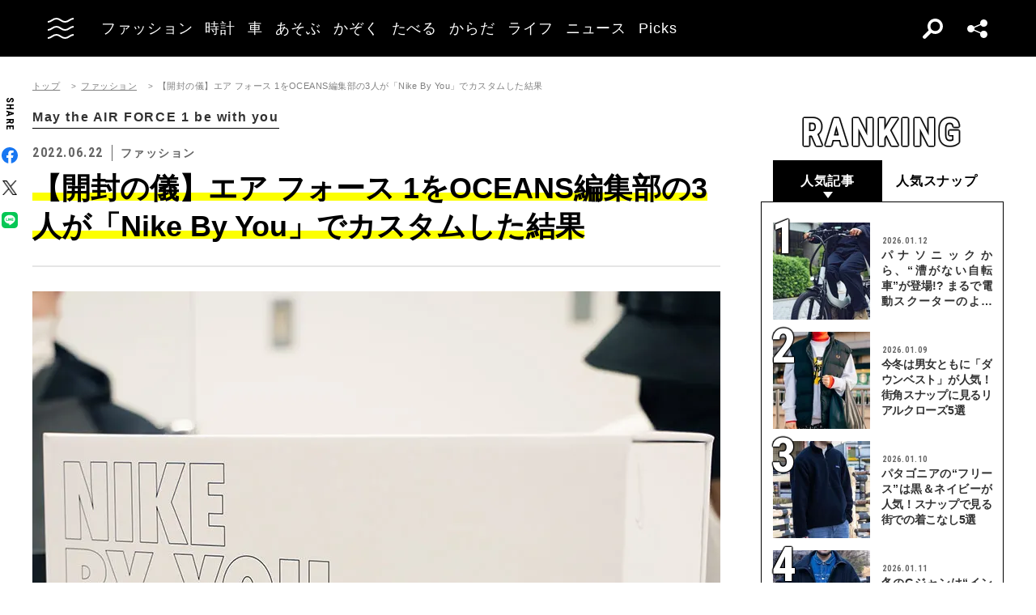

--- FILE ---
content_type: text/html; charset=UTF-8
request_url: https://oceans.tokyo.jp/article/detail/39996?module=checkitout
body_size: 56338
content:
<!DOCTYPE html><html lang=ja><head prefix="og: http://ogp.me/ns# fb: http://ogp.me/ns/fb# website: http://ogp.me/ns/website#"><meta charset=UTF-8><meta content="width=device-width, initial-scale=1.0" name=viewport><meta content="IE=edge" http-equiv=X-UA-Compatible><meta content=max-image-preview:large name=robots><meta content="telephone=no" name=format-detection><link href=https://static.oceans.tokyo.jp/asset/favicon.ico rel="shortcut icon"><title>【開封の儀】エア フォース 1をOCEANS編集部の3人が「Nike By You」でカスタムした結果</title><meta content="【開封の儀】エア フォース 1をOCEANS編集部の3人が「Nike By You」でカスタムした結果" property=og:title><meta content=website property=og:type><meta content=https://images.oceans.tokyo.jp/media/article/39996/images/main_image_982f0bb1defbf594ec9dd24b18cbce88c2f4bb60.jpeg property=og:image><meta content="https://oceans.tokyo.jp/article/detail/39996?module=checkitout" property=og:url><meta content="今年、発売から40周年を迎えたナイキのエア フォース 1。そんなキング・オブ・スニーカーのアニバーサリー企画として、編集部員がオリジナルモデルをカスタマイズ！ナイキのオンラインサービス「Nike By You」を使って、それぞれが思い描く理想のエア フォース 1をつくってみた。" property=og:description><meta content=summary_large_image name=twitter:card><meta content="今年、発売から40周年を迎えたナイキのエア フォース 1。そんなキング・オブ・スニーカーのアニバーサリー企画として、編集部員がオリジナルモデルをカスタマイズ！ナイキのオンラインサービス「Nike By You」を使って、それぞれが思い描く理想のエア フォース 1をつくってみた。" name=description><link href=https://oceans.tokyo.jp/article/detail/39996 rel=canonical><link href=//use.fontawesome.com rel=dns-prefetch><link href=//fonts.googleapis.com rel=dns-prefetch><link href=//fonts.gstatic.com rel=dns-prefetch><link href=//pagead2.googlesyndication.com rel=dns-prefetch><link href=//www.googletagmanager.com rel=dns-prefetch><link crossorigin="" href=//fonts.gstatic.com rel=preconnect><link href=//www.googletagmanager.com rel=preconnect><link as=style crossorigin="" href=//use.fontawesome.com/releases/v5.0.10/css/all.css rel=prefetch><link as=style href=https://static.oceans.tokyo.jp/asset/frontend/dist/style-standard-common.bundle.css rel=prefetch><link as=style href=https://static.oceans.tokyo.jp/asset/frontend/dist/style-standard-desktop.bundle.css rel=prefetch><link as=style href=https://static.oceans.tokyo.jp/asset/frontend/dist/style-standard-smartphone.bundle.css rel=prefetch><link as=script href=//pagead2.googlesyndication.com/pagead/js/adsbygoogle.js rel=prefetch><link as=script href="https://www.googletagmanager.com/gtag/js?id=UA-90357198-1" rel=prefetch><link as=script href=https://static.oceans.tokyo.jp/asset/frontend/dist/parts-standard.bundle.js rel=prefetch><link as=style href=https://use.fontawesome.com/releases/v5.0.10/css/all.css media=print onload="this.media='all'" rel=stylesheet><link as=style href="https://fonts.googleapis.com/css?family=Lato:700,900&amp;display=swap" media=print onload="this.media='all'" rel=stylesheet><link as=style href="https://fonts.googleapis.com/css2?family=Roboto+Condensed:wght@400;700&amp;display=swap" media=print onload="this.media='all'" rel=stylesheet><link as=style href=https://static.oceans.tokyo.jp/asset/frontend/dist/style-standard-common.bundle.css?20260101013057 rel=stylesheet><link as=style href=https://static.oceans.tokyo.jp/asset/frontend/dist/style-standard-desktop.bundle.css?20260101013057 media="screen and (min-width:769px)" rel=stylesheet><link as=style href=https://static.oceans.tokyo.jp/asset/frontend/dist/style-standard-smartphone.bundle.css?20260101013057 media="screen and (max-width:768px)" rel=stylesheet><script async data-ad-client=ca-pub-1985632979151495 src=https://pagead2.googlesyndication.com/pagead/js/adsbygoogle.js></script><script>(function(w,d,s,l,i){w[l]=w[l]||[];w[l].push({'gtm.start':
    new Date().getTime(),event:'gtm.js'});var f=d.getElementsByTagName(s)[0],
    j=d.createElement(s),dl=l!='dataLayer'?'&l='+l:'';j.async=true;j.src=
    'https://www.googletagmanager.com/gtm.js?id='+i+dl;f.parentNode.insertBefore(j,f);
    })(window,document,'script','dataLayer','GTM-KZR9NL4');</script><script async src="https://www.googletagmanager.com/gtag/js?id=UA-90357198-1"></script><script>window.dataLayer = window.dataLayer || [];
      function gtag(){dataLayer.push(arguments);}
      gtag('js', new Date());
    
      gtag('config', 'UA-90357198-1');
      gtag('config', 'G-RYZ13QLQ6H');
      gtag('config', 'G-7D2T81E1RH');</script><script async src="https://www.googletagmanager.com/gtag/js?id=UA-90357198-8"></script><script>window.dataLayer = window.dataLayer || [];
      function gtag(){dataLayer.push(arguments);}
      gtag('js', new Date());
    
      gtag('config', 'UA-90357198-8');</script><script>(function() {
            var pa = document.createElement('script'); pa.type = 'text/javascript'; pa.charset = "utf-8"; pa.async = true;
            pa.src = window.location.protocol + "//api.popin.cc/searchbox/oceans_tokyo.js";
            var s = document.getElementsByTagName('script')[0]; s.parentNode.insertBefore(pa, s);
        })();</script><script>var googletag = googletag || {};
  googletag.cmd = googletag.cmd || [];
  (function() {
    var gads = document.createElement('script');
    gads.async = true;
    gads.type = 'text/javascript';
    var useSSL = 'https:' == document.location.protocol;
    gads.src = (useSSL ? 'https:' : 'http:') +
      '//securepubads.g.doubleclick.net/tag/js/gpt.js';
    var node = document.getElementsByTagName('script')[0];
    node.parentNode.insertBefore(gads, node);
  })();
googletag.pubads().setTargeting("articlePageNumber","1");</script><script>window.pbjs = window.pbjs || {};
  window.pbjs.que = window.pbjs.que || [];</script><script async src=https://flux-cdn.com/client/00088/oceans_tokyo_00823.min.js></script><script>window.googletag = window.googletag || {};
   window.googletag.cmd = window.googletag.cmd || [];</script><script async src=https://securepubads.g.doubleclick.net/tag/js/gpt.js></script><script>window.fluxtag = {
        readyBids: {
            prebid: false,
            amazon: false,
            google: false
        },
        failSafeTimeout: 3000,
        isFn: function (object) {
            var _t = 'Function';
            var toString = Object.prototype.toString;
            return toString.call(object) === '[object ' + _t + ']';
        },
        launchAdServer: function () {
            if (!fluxtag.readyBids.prebid || !fluxtag.readyBids.amazon) {
                return;
            }
            fluxtag.requestAdServer();
        },
        requestAdServer: function () {
            if (!fluxtag.readyBids.google) {
                fluxtag.readyBids.google = true;
                googletag.cmd.push(function () {
                    if (!!(pbjs.setTargetingForGPTAsync) && fluxtag.isFn(pbjs.setTargetingForGPTAsync)) {
                        pbjs.que.push(function () {
                            pbjs.setTargetingForGPTAsync();
                        });
                    }
                    googletag.pubads().refresh();
                });
            }
        },
        renderAds: function (lines, failSafeTimeout) {
            googletag.cmd.push(function () {
                var failSafeTimeout = failSafeTimeout || window.fluxtag.failSafeTimeout;
                var bidRequestTimeout = (failSafeTimeout - 500) > 0 ? failSafeTimeout - 500 : failSafeTimeout;
                var refreshLines = [];
                var params = (function () {
                    // GAMを呼び出したかを確認にするフラグ
                    var readyBids = {
                        amazon: false,
                        google: false,
                        prebid: false,
                    };
                    var definedSlots = [];
                    var adsInfo = {
                        gpt: {
                            slots: [],
                            displayDivIds : [],
                        },
                        aps: {
                            slots: [],
                            divIds: [],
                        },
                        pb: {
                            divIds: []
                        }
                    };

                    googletag.pubads().getSlots().forEach(function (slot) {
                        // 既にdefineSlotされていた場合
                        definedSlots[slot.getSlotElementId()] = slot;
                    });

                    lines.forEach(function(line) {
                        var divId = line.divId;
                        
                        adsInfo.pb.divIds.push(divId);

                        refreshLines.push({
                            code: line.gpt.unitCode,
                            id: divId
                        });

                        if (definedSlots[divId]) {
                            adsInfo.gpt.slots.push(definedSlots[divId]);
                        } else {
                            var slot = googletag.defineSlot(line.gpt.unitCode, line.gpt.sizes, divId)
                                .addService(googletag.pubads());
                            
                            if (line.gpt.sizeMapping && line.gpt.sizeMapping.length > 0) {
                                var sizeMapping = googletag.sizeMapping();
                                line.gpt.sizeMapping.forEach(function(size) {
                                    sizeMapping.addSize(size[0], size[1]);
                                });
                                slot.defineSizeMapping(sizeMapping.build());
                            }
                            if (line.gpt.keyValues && line.gpt.keyValues.length > 0) {
                                line.gpt.keyValues.forEach(function(param) {
                                    slot.setTargeting(param.key, param.value);
                                });
                            }
                            adsInfo.gpt.slots.push(slot);
                            adsInfo.gpt.displayDivIds.push(divId);
                        }
                        
                        // TAM並走枠の場合
                        if (!!line.aps) {
                            adsInfo.aps.slots.push({
                                slotID: divId,
                                slotName: line.aps.slotName,
                                sizes: line.aps.sizes
                            });
                            adsInfo.aps.divIds.push(divId);
                        }
                    });
                    // APSの枠がない場合
                    if (adsInfo.aps.slots.length === 0) {
                        readyBids.amazon = true;
                    }
                    // Prebid、APSでオークション後に起動する関数 (GAMコール、広告Display)
                    var adServerSend = function () {
                        if (!readyBids.amazon || !readyBids.prebid) {
                            return;
                        }
                        if (!readyBids.google) {
                            readyBids.google = true;
                            adsInfo.gpt.displayDivIds.forEach(function(divId) {
                                googletag.display(divId);
                            });
                            if (!!(pbjs.setTargetingForGPTAsync) && fluxtag.isFn(pbjs.setTargetingForGPTAsync)) {
                                pbjs.que.push(function () {
                                    pbjs.setTargetingForGPTAsync(adsInfo.pb.divIds);
                                });
                            }
                            if (adsInfo.aps.slots.length > 0 && !!(window.apstag) && fluxtag.isFn(window.apstag.fetchBids)) {
                                window.apstag.setDisplayBids(adsInfo.aps.divIds);
                            }
                            googletag.pubads().refresh(adsInfo.gpt.slots);
                        }
                    };
                    // APSオークション後に起動する関数
                    var apsCallback = function () {
                        readyBids.amazon = true;
                        adServerSend();
                    };
                    // Prebidオークション後に起動する関数
                    var pbCallback = function () {
                        readyBids.prebid = true;
                        adServerSend();
                    };
                    // もしtimeout以内にPrebidが動作できなかった場合、最終的にGAMをコール
                    setTimeout(function () {
                        readyBids.amazon = true;
                        readyBids.prebid = true;
                        adServerSend();
                    }, failSafeTimeout);

                    return {
                        aps: {
                            slots: adsInfo.aps.slots,
                            callback: apsCallback,
                        },
                        prebid: {
                            callback: pbCallback,
                        }
                    };
                })();
                
                if (!!(window.pbFlux) && window.pbFlux.refresh && fluxtag.isFn(window.pbFlux.refresh)) {
                    // Prebid呼び出し
                    pbjs.que.push(function () {
                        window.pbFlux.refresh({
                            lines: refreshLines,
                            callback: params.prebid.callback,
                            timeout: bidRequestTimeout
                        });
                    });
                } else {
                    params.prebid.callback();
                }

                if (params.aps.slots.length > 0 && !!(window.apstag) && fluxtag.isFn(window.apstag.fetchBids)) {
                    // APS呼び出し
                    window.apstag.fetchBids({
                        slots: params.aps.slots,
                        timeout: bidRequestTimeout
                    }, function (bids) {
                        params.aps.callback();
                    });
                } else {
                    params.aps.callback();
                }
            });
        }
    };</script><script>! function (a9, a, p, s, t, A, g) {
    if (a[a9]) return;

    function q(c, r) {
      a[a9]._Q.push([c, r])
    }
    a[a9] = {
      init: function () {
        q("i", arguments)
      },
      fetchBids: function () {
        q("f", arguments)
      },
      setDisplayBids: function () {},
      targetingKeys: function () {
        return []
      },
      _Q: []
    };
    A = p.createElement(s);
    A.async = !0;
    A.src = t;
    g = p.getElementsByTagName(s)[0];
    g.parentNode.insertBefore(A, g)
  }("apstag", window, document, "script", "//c.amazon-adsystem.com/aax2/apstag.js");
  apstag.init({
    pubID: '3676', //【注意】発行されたpubID
    adServer: 'googletag',
    bidTimeout: 1e3 // 【注意】環境に合わせて数値をご設定してください
  });</script><script>googletag.cmd.push(function () {
    googletag.pubads().enableSingleRequest();
    googletag.pubads().disableInitialLoad();
    googletag.pubads().setTargeting('env', 'prd');
    googletag.enableServices();
  });</script><script crossorigin=anonymous src=https://tag.aticdn.net/piano-analytics.js></script><script>const PREFIX_ARTICLE = 'article_';
const PREFIX_AUTHOR = 'author_';
const NS_ARTICLE = 'article';
const NS_AUTHOR = 'author';
const NS_MEMBER = 'member';
const KEY_VIEWEDLIST = 'viewedList';
const KEY_SAVEDLIST = 'savedList';
const KEY_FOLLOWLIST = 'followList';
const KEY_MEMBER_KEY = 'memberKey';
const KEY_LOGINEDREDIRECT = 'loginedRedirect';

const PREFIX_TXT_SAVED_ARTICLE = '.txtSavedArticle_';
const PREFIX_TXT_AUTHOR = '.txtAuthor_';
const MSG_FOLLOW = '著者をフォローする';
const MSG_UNFOLLOW = '著者をフォロー済み';
const MSG_SAVE = '記事を保存';
const MSG_UNSAVE = '記事を保存済み';
const DEVICE_BREAK_POINT = 768;</script> <body class="article-detail oceans" data-page=article-detail><noscript><iframe height=0 src="https://www.googletagmanager.com/ns.html?id=GTM-KZR9NL4" style=display:none;visibility:hidden width=0></iframe></noscript> <header class=header><div class=head-wrap><div class=head-left><button class=head-btn><div class=head-btn-in><span class=top><svg id=btn_wave xmlns=http://www.w3.org/2000/svg xmlns:xlink=http://www.w3.org/1999/xlink xml:space=preserve style="enable-background:new 0 0 29 6;" version=1.1 viewbox="0 0 29 6" x=0px space=preserve y=0px><style>.btn_wave{fill:none;stroke:#ffffff;stroke-width:2;stroke-miterlimit:10;}</style><path id=btn_wave_top class=btn_wave d="M0 5 c4.8 0 4.8 -4 9.7 -4 c4.8 0 4.8 4 9.7 4 s4.8 -4 9.7 -4"><animate id=btn_wave_anim_top attributename=d begin=indefinite dur=0.4s repeatcount=1 values="M0 5 c4.8 0 4.8 -4 9.7 -4 c4.8 0 4.8 4 9.7 4 s4.8 -4 9.7 -4;M0 3 c4.8 0 0 0 9.7 0 c4.8 0 4.8 0 9.7 0 s4.8 0 9.7 0"></animate></path></svg></span> <span class=mid><svg id=btn_wave xmlns=http://www.w3.org/2000/svg xmlns:xlink=http://www.w3.org/1999/xlink xml:space=preserve style="enable-background:new 0 0 29 6;" version=1.1 viewbox="0 0 29 6" x=0px space=preserve y=0px><style>.btn_wave{fill:none;stroke:#ffffff;stroke-width:2;stroke-miterlimit:10;}</style><path id=btn_wave_mid class=btn_wave d="M0 5 c4.8 0 4.8 -4 9.7 -4 c4.8 0 4.8 4 9.7 4 s4.8 -4 9.7 -4"><animate id=btn_wave_anim_mid attributename=d begin=indefinite dur=0.4s repeatcount=1 values="M0 5 c4.8 0 4.8 -4 9.7 -4 c4.8 0 4.8 4 9.7 4 s4.8 -4 9.7 -4;M0 3 c4.8 0 0 0 9.7 0 c4.8 0 4.8 0 9.7 0 s4.8 0 9.7 0"></animate></path></svg></span> <span class=bot><svg id=btn_wave xmlns=http://www.w3.org/2000/svg xmlns:xlink=http://www.w3.org/1999/xlink xml:space=preserve style="enable-background:new 0 0 29 6;" version=1.1 viewbox="0 0 29 6" x=0px space=preserve y=0px><style>.btn_wave{fill:none;stroke:#ffffff;stroke-width:2;stroke-miterlimit:10;}</style><path id=btn_wave_bot class=btn_wave d="M0 5 c4.8 0 4.8 -4 9.7 -4 c4.8 0 4.8 4 9.7 4 s4.8 -4 9.7 -4"><animate id=btn_wave_anim_bot attributename=d begin=indefinite dur=0.4s repeatcount=1 values="M0 5 c4.8 0 4.8 -4 9.7 -4 c4.8 0 4.8 4 9.7 4 s4.8 -4 9.7 -4;M0 3 c4.8 0 0 0 9.7 0 c4.8 0 4.8 0 9.7 0 s4.8 0 9.7 0"></animate></path></svg></span></div> </button> <div class=logo-box><a href=/><img alt=OCEANS src=https://static.oceans.tokyo.jp/asset/frontend/img/logo-oceans-wh.svg></a> </div> <div class=head-nav><nav><ul><li class=link-box><a class="back-tr boder-bk" href="/category/fashion?header=fashion"><span>ファッション</span> </a> <li class=link-box><a class="back-tr boder-bk" href="/category/watch?header=watch"><span>時計</span> </a> <li class=link-box><a class="back-tr boder-bk" href="/category/car?header=car"><span>車</span> </a> <li class=link-box><a class="back-tr boder-bk" href="/category/leisure?header=leisure"><span>あそぶ</span> </a> <li class=link-box><a class="back-tr boder-bk" href="/category/family?header=family"><span>かぞく</span> </a> <li class=link-box><a class="back-tr boder-bk" href="/category/food-drink?header=food-drink"><span>たべる</span> </a> <li class=link-box><a class="back-tr boder-bk" href="/category/health?header=health"><span>からだ</span> </a> <li class=link-box><a class="back-tr boder-bk" href="/category/lifestyle?header=lifestyle"><span>ライフ</span> </a> <li class=link-box><a class="back-tr boder-bk" href="/category/news?header=news"><span>ニュース</span> </a> <li class=link-box><a class="back-tr boder-bk" href="/category/picks?header=picks"><span>Picks</span> </a> </ul> </nav> </div></div> <div class=head-right><div class=head-search><div class=search-btn></div> <div class=search-wrap><div class=form><form action=/article/search><div class="input text"><input id=keyword aria-label=SEARCH name=keyword placeholder=SEARCH type=text></div> <button type=submit></button></form> </div> </div></div> <div class=head-sns><div class=sns-btn></div> <div class=sns-box><ul><li><a class=sns-fb href=https://www.facebook.com/OCEANS.mag/ target=_blank></a> <li><a class=sns-tw-white href=https://twitter.com/OCEANS_mag target=_blank></a> <li><a class=sns-in href=https://www.instagram.com/oceans_magazine/ target=_blank><span></span></a> <li><a class=sns-li href=https://line.me/R/ti/p/%40rlb9989z target=_blank></a> <li><a class=sns-yt href=https://www.youtube.com/channel/UCNSTzFha1X5O0r12vNnb91Q/featured target=_blank></a> <li><a class=sns-tt href=https://www.tiktok.com/@oceans_magazine target=_blank></a></ul> </div></div></div></div> <div class=head-menu-wrap><div class=head-menu><div class=head-menu-in><div class=menu-top><div class=top-l><div class=logo-box><a href=/><img alt="" src=https://static.oceans.tokyo.jp/asset/frontend/img/logo-oceans-bk.svg></a> </div> <div class=sns-box><ul><li><a class=sns-fb href=https://www.facebook.com/OCEANS.mag/ target=_blank></a> <li><a class=sns-tw href=https://twitter.com/OCEANS_mag target=_blank></a> <li><a class=sns-in href=https://www.instagram.com/oceans_magazine/ target=_blank><span></span></a> <li><a class=sns-li href=https://line.me/R/ti/p/%40rlb9989z target=_blank></a> <li><a class=sns-yt href=https://www.youtube.com/channel/UCNSTzFha1X5O0r12vNnb91Q/featured target=_blank></a> <li><a class=sns-tt href=https://www.tiktok.com/@oceans_magazine target=_blank></a></ul> </div></div> <div class=top-r><div class="hov-txt-yl topic-box"><article><a href="/special/list/private-paparazzi?hamburger=_specialpick"><p class=cat>特集 <p class=txt><span>オフタイムに突撃！業界人“リアル私服”パパラッチ</span></p></a> </article> <article><a href="/article/detail/53605?hamburger=_newpick"><p class=cat>NEW <p class=txt><span>リーバイス、パタゴニア、ヴァンズetc. 冬のリアルスタイル...</span></p></a> </article> <article><a href="/series/list/akira-taneichi?hamburger=_seriespick"><p class=cat>連載 <p class=txt><span>種カジのタネあかし</span></p></a> </article></div> </div></div> <div class=menu-mid><div class="bot-l sp-ob"><div class=search-wrap><div class=form><form action=/article/search><div class="input text"><input id=keyword aria-label=SEARCH inputmode=search name=keyword placeholder=SEARCH type=text></div> <button type=submit></button></form> </div> </div> </div> <div class=mid-t><nav><ul class=pcNone><li class="ex link-box"><a class="back-tr boder-bk" href="/snap?hamburger=_snap"><span>街角パパラッチ</span> </a> <li class="ex link-box"><a class="back-tr boder-bk" href="/category/fashion?hamburger=_fashion"><span>ファッション</span> </a> </ul> <ul><li class="ex link-box spNone"><a class="back-tr boder-bk" href="/snap?hamburger=_snap"><span>街角パパラッチ</span> </a> <li class="ex link-box spNone"><a class="back-tr boder-bk" href="/category/fashion?hamburger=_fashion"><span>ファッション</span> </a> <li class="ex link-box spNone"><a class="back-tr boder-bk" href="/category/watch?hamburger=_watch"><span>時計</span> </a> <li class="ex link-box spNone"><a class="back-tr boder-bk" href="/category/car?hamburger=_car"><span>車</span> </a> <li class="ex link-box spNone"><a class="back-tr boder-bk" href="/category/leisure?hamburger=_leisure"><span>あそぶ</span> </a> </ul> <ul><li class=link-box><a class="back-tr boder-bk" href="/category/family?hamburger=_family"><span>かぞく</span> </a> <li class=link-box><a class="back-tr boder-bk" href="/category/food-drink?hamburger=_food-drink"><span>たべる</span> </a> <li class=link-box><a class="back-tr boder-bk" href="/category/health?hamburger=_health"><span>からだ</span> </a> <li class=link-box><a class="back-tr boder-bk" href="/category/lifestyle?hamburger=_lifestyle"><span>ライフ</span> </a> <li class=link-box><a class="back-tr boder-bk" href="/category/news?hamburger=_news"><span>ニュース</span> </a> <li class=link-box><a class="back-tr boder-bk" href="/category/picks?hamburger=_picks"><span>Picks</span> </a> </ul></nav> </div> <div class="link-box menu-login pcNone" style="margin: 5px 0 5px 0;"><a class="boder-yl store" href="https://oceans.tokyo.jp/feat/the_store/?hamburger=_thestore" style="display: block;"><span style="margin: 20px;vertical-align: -70%;">The STORE</span><img alt="Shopping Cart Logo" class=text_img src=https://static.oceans.tokyo.jp/asset/frontend/img/store.svg style="vertical-align: -80%;"></a> </div> <div class=mid-b><nav><ul><li class=link-box><a class="back-bk boder-bk" href="/special?hamburger=_special"><span>特集</span> </a> <li class=link-box><a class="back-bk boder-bk" href="/series?hamburger=_series"><span>連載</span> </a> <li class=link-box><a class="back-bk boder-bk" href="/magazine?hamburger=_magazine"><span>MAGAZINE</span> </a> <li class=link-box><a class="back-bk boder-bk" href="/page/about_us?hamburger=_about_us"><span>about us</span> </a> </ul> </nav> </div></div> <div class=menu-bot><div class="bot-l pc-ob"><div class=search-wrap><div class=form><form action=/article/search><div class="input text"><input id=keyword aria-label=SEARCH name=keyword placeholder=SEARCH type=text></div> <button type=submit></button></form> </div> </div> </div> <div class="bot-r spNone"><div class="link-box menu-login"><a class="boder-yl store" href="https://oceans.tokyo.jp/feat/the_store/?hamburger=_thestore" style="display: block;"><span style="vertical-align: -120%;">The STORE</span><img alt="Shopping Cart Logo" class=text_img src=https://static.oceans.tokyo.jp/asset/frontend/img/store.svg></a> </div> </div></div></div> </div> </div></header> <script type=application/ld+json>{
    "@context": "https://schema.org",
    "@type": "SiteNavigationElement",
    "hasPart": [
        {
            "@type": "CollectionPage",
            "name": "ファッション",
            "url": "https://oceans.tokyo.jp/category/fashion?header=fashion"
        },
        {
            "@type": "CollectionPage",
            "name": "時計",
            "url": "https://oceans.tokyo.jp/category/watch?header=watch"
        },
        {
            "@type": "CollectionPage",
            "name": "車",
            "url": "https://oceans.tokyo.jp/category/car?header=car"
        },
        {
            "@type": "CollectionPage",
            "name": "あそぶ",
            "url": "https://oceans.tokyo.jp/category/leisure?header=leisure"
        },
        {
            "@type": "CollectionPage",
            "name": "かぞく",
            "url": "https://oceans.tokyo.jp/category/family?header=family"
        },
        {
            "@type": "CollectionPage",
            "name": "たべる",
            "url": "https://oceans.tokyo.jp/category/food-drink?header=food-drink"
        },
        {
            "@type": "CollectionPage",
            "name": "からだ",
            "url": "https://oceans.tokyo.jp/category/health?header=health"
        },
        {
            "@type": "CollectionPage",
            "name": "ライフ",
            "url": "https://oceans.tokyo.jp/category/lifestyle?header=lifestyle"
        },
        {
            "@type": "CollectionPage",
            "name": "ニュース",
            "url": "https://oceans.tokyo.jp/category/news?header=news"
        },
        {
            "@type": "CollectionPage",
            "name": "Picks",
            "url": "https://oceans.tokyo.jp/category/picks?header=picks"
        }
    ]
}</script> <div id=iasContainer class=iasContainer><div class=detaile-sns-box-pc><div class=sns-box><p class=txt>SHARE <ul><li><a class=sns-fb data-base-url=https://www.facebook.com/share.php href="https://www.facebook.com/share.php?u=https://oceans.tokyo.jp/article/detail/39996" target=_blank></a> <li><a class=sns-tw data-base-url=http://twitter.com/share href="http://twitter.com/share?text=%E3%80%90%E9%96%8B%E5%B0%81%E3%81%AE%E5%84%80%E3%80%91%E3%82%A8%E3%82%A2+%E3%83%95%E3%82%A9%E3%83%BC%E3%82%B9+1%E3%82%92OCEANS%E7%B7%A8%E9%9B%86%E9%83%A8%E3%81%AE3%E4%BA%BA%E3%81%8C%E3%80%8CNike+By+You%E3%80%8D%E3%81%A7%E3%82%AB%E3%82%B9%E3%82%BF%E3%83%A0%E3%81%97%E3%81%9F%E7%B5%90%E6%9E%9C&url=https://oceans.tokyo.jp/article/detail/39996" target=_blank></a> <li><a class=sns-li data-base-url=http://line.me/R/msg/text/ href=http://line.me/R/msg/text/?%E3%80%90%E9%96%8B%E5%B0%81%E3%81%AE%E5%84%80%E3%80%91%E3%82%A8%E3%82%A2+%E3%83%95%E3%82%A9%E3%83%BC%E3%82%B9+1%E3%82%92OCEANS%E7%B7%A8%E9%9B%86%E9%83%A8%E3%81%AE3%E4%BA%BA%E3%81%8C%E3%80%8CNike+By+You%E3%80%8D%E3%81%A7%E3%82%AB%E3%82%B9%E3%82%BF%E3%83%A0%E3%81%97%E3%81%9F%E7%B5%90%E6%9E%9C%0D%0Ahttps://oceans.tokyo.jp/article/detail/39996 target=_blank></a></ul></div> </div> <div id=articleContainer-39996-1 class="iasItem page"><div class="ad-gate ad-gate-pc sp-none"><div class="ad-billboard-center ad-pc ad39996 adFrame1301"><div id=dipalyId-696b4768116d4 style="text-align: center;"><script>if (window.innerWidth > 768) {
(function() {
    var lines = [
        {
            divId: 'dipalyId-696b4768116d4',
            gpt: {
                unitCode: '/122817434/OCEANS/oceans_article_970x250_atf',
                sizes: [[970, 250], [1230, 250], [970, 90], [728, 90]]
            }
        }
    ];
    window.fluxtag.renderAds(lines, window.fluxtag.failSafeTimeout);
})();
}</script> </div></div> </div> <div class="ad-sp ad39996 adFrame2301 addHead continue39996"><div class=ad-head__tit><span>advertisement</span></div> <div id=dipalyId-696b476811846 style="text-align: center;"><script>if (window.innerWidth <= 768) {
(function() {
    var lines = [
        {
            divId: 'dipalyId-696b476811846',
            gpt: {
                unitCode: '/122817434/OCEANS/oceans_sp_article_320x100_atf',
                sizes: [[336, 280], [300, 250],[320,180],[320,100]]
            }
        }
    ];
    window.fluxtag.renderAds(lines, window.fluxtag.failSafeTimeout);
})();
}</script> </div></div> <div class=cont><div class=article-wrapper><div class=contLeft><script>iasNextCall = 1;</script> <section class=article-detail-wrap><div class=article-head><div class=oc-breadcrumb><ol class=oc-breadcrumb__list><li class=oc-breadcrumb__item><a href=/>トップ</a><li class=oc-breadcrumb__item><a href=/category/fashion>ファッション</a><li class=oc-breadcrumb__item><span>【開封の儀】エア フォース 1をOCEANS編集部の3人が「Nike By You」でカスタムした結果</span></ol></div><script type=application/ld+json>{"@context": "http://schema.org","@type": "BreadcrumbList","itemListElement": [{
  "@type": "ListItem",
  "position": 1,
  "item": {
    "@id": "https://oceans.tokyo.jp/",
    "name": "トップ"
  }
},{
  "@type": "ListItem",
  "position": 2,
  "item": {
    "@id": "https://oceans.tokyo.jp/category/fashion",
    "name": "ファッション"
  }
},{
  "@type": "ListItem",
  "position": 3,
  "item": {
    "@id": "https://oceans.tokyo.jp/article/detail/39996?module=checkitout",
    "name": "【開封の儀】エア フォース 1をOCEANS編集部の3人が「Nike By You」でカスタムした結果"
  }
}]}</script> <div class=link-txt><a href="/special/list/airforce1?module=article_series"><span>May the AIR FORCE 1 be with you</span> </a> </div> <div class=head-top><div class=sta-box><p class=data>2022.06.22 <p class=cat>ファッション</div> </div> <div class=tit-box><h1 class=tit><span class=articleTitle>【開封の儀】エア フォース 1をOCEANS編集部の3人が「Nike By You」でカスタムした結果</span> </h1> </div></div> <div class="pcNone piano-properties-section spNone"><span class=piano-main-category data-piano-main-category=ファッション></span> <span class=piano-character-count data-piano-character-count=3200></span> <span class=piano-article-type data-piano-article-type=通常記事></span></div> <div class="39996 articleWallWrap"><div class="articleDetailTxt detail"><div class="article-detail-in articleContent39996"><img alt="" loading=lazy src="https://images.oceans.tokyo.jp/media/article/39996/images/editor/50fcd685e551cc22e6dec9f50cad5088e2668361.jpg?w=850" width=850><br class=paragraph><div class="inRead1Sp sp-ob"><div class="ad-sp ad39996 adFrame2305 addHead continue2305 inReadAd"><div class=ad-head__tit><span>advertisement</span></div> <div id=dipalyId-696b4768118f4 style="text-align: center;"><script>if (window.innerWidth <= 768) {
(function() {
    var lines = [
        {
            divId: 'dipalyId-696b4768118f4',
            gpt: {
                unitCode: '/122817434/OCEANS/oceans_sp_article_300x250_1x1_inread',
                sizes: [[1, 1], [300, 250], [336, 280]]
            }
        }
    ];
    window.fluxtag.renderAds(lines, window.fluxtag.failSafeTimeout);
})();
}</script> </div></div></div><br><strong><a href=https://oceans.tokyo.jp/special/list/airforce1 rel=noopener target=_blank></a></strong><a href=https://oceans.tokyo.jp/special/list/airforce1 rel=noopener target=_blank>「May the AIR FORCE 1 be with you」とは……</a><br><br><em><a href=https://oceans.tokyo.jp/article/gallery/39996 rel=noopener target=_blank>▶︎すべての画像を見る</a></em><br><br>今年、発売から40周年を迎えたナイキのエア フォース 1。そんなキング・オブ・スニーカーのアニバーサリー企画として、編集部員がオリジナルモデルをカスタマイズ！<br class=paragraph><div class="inRead2Sp sp-ob"><div class="ad-sp ad39996 adFrame2308 addHead continue2308 inReadAd"><div class=ad-head__tit><span>advertisement</span></div> <div id=dipalyId-696b47681196d style="text-align: center;"><script>if (window.innerWidth <= 768) {
(function() {
    var lines = [
        {
            divId: 'dipalyId-696b47681196d',
            gpt: {
                unitCode: '/122817434/OCEANS/oceans_sp_article_inread_puread',
                sizes: [[300, 250], [336, 280]]
            }
        }
    ];
    window.fluxtag.renderAds(lines, window.fluxtag.failSafeTimeout);
})();
}</script> </div></div></div><br>挑戦したのはOCEANS Web編集長の原 亮太（以下、ハラ）とデスクの原 佑介（以下、佑介）、編集部員の田上 遼（以下、田上）の3名。<br><br>ナイキのオンラインサービス「Nike By You」を使って、それぞれが思い描く理想のエア フォース 1をつくってみた。<br> <br><img alt=左から編集部員の田上、デスクの佑介、編集長のハラ。 loading=lazy src="https://images.oceans.tokyo.jp/media/article/39996/images/editor/25112f99f1efc0cda5e51b7b1f47577f2ca482ed.jpeg?w=850" width=850> <p class=meta>左から編集部員の田上、デスクの佑介、編集長のハラ。</p> <br>そんなわけで、いざ、開封の儀。誰がどんなカスタムをしたかはもちろん知らないし、もしかしたら全員被っているかも。結果はいかに!?<br><br><a href=#link01><em><strong>▶︎記事末の動画もCheck It Out！</strong></em></a><br><br><h2>人生初ナイキをオリジナルで！</h2> <img alt="" loading=lazy src="https://images.oceans.tokyo.jp/media/article/39996/images/editor/feb1d3e7d11b6b647791bd9339c6bd65ee69eeb0.jpg?w=850" width=850><br><br><strong>田上</strong>　実は僕、ナイキの靴を今まで履いたことなくて、今回が初ナイキなんです。<br><br><span style="color: #e03e2d;"><strong>ハラ</strong></span>　えっ!!!!!!!!! ……あ、そう。<br><br><span style="color: #3598db;"><strong>佑介</strong></span>　ローカットでつくろうと思ったのはなんで？<br><br><img alt="" loading=lazy src="https://images.oceans.tokyo.jp/media/article/39996/images/editor/5f2bea44c359460de78d5467faf7c370be8b33bd.jpg?w=850" width=850><br><br><strong>田上</strong>　エア フォース 1といえばミッドカットやハイカットのイメージがあったので、最初はそのどちらかにしようと思ってたんですけど、まずミッドが（製作時点で）売り切れてまして。<br><br>で、それならハイカットにしようと思ってデザインも決めてたんですけど、それを編集部員に見せたら、僕がハイカットを履くと「履かされているように感じる」と言われまして……（涙）。<br><br><span style="color: #3598db;"><strong>佑介</strong></span>　誰に言われたの、そんなこと……。<br><br><strong>田上</strong>　結局、その助言を信じてローカットにしました！<br><br><span style="color: #e03e2d;"><strong>ハラ</strong></span>　ローカットのエア フォース 1って、やっぱテッパンだからね。<br><br><img alt="" loading=lazy src="https://images.oceans.tokyo.jp/media/article/39996/images/editor/4b21d8e2ce6ac0da7802c69a34851f048230fb53.jpg?w=850" width=850><br><br><strong>田上</strong>　<a href=https://oceans.tokyo.jp/special/list/airforce1>エア フォース１の特集</a>で、日本一のコレクターであるYUSUKE TAKEIさんを取材したんですけど（記事は<a href=https://oceans.tokyo.jp/article/detail/39349 rel=noopener target=_blank>こちら</a>）、「初めてエア フォース 1を履くならどんなものを選べばいいか」という話を聞いたんです。<br><br>そしたら「最初こそベーシックなモデルが良い」とおっしゃってたんで、それを参考に、グレーをベースにしてみました。<br><br><span style="color: #e03e2d;"><strong>ハラ</strong></span>　うんうん。<br><br><strong>田上</strong>　とはいえ、グレーだけってのも寂しいなということで、アクセントとしてスウッシュをライムグリーン、バックタブのロゴを僕の好きな黄色にしてみました。<br><br><img alt="" loading=lazy src="https://images.oceans.tokyo.jp/media/article/39996/images/editor/8baf2b74d69a5f4d8c82d0f2004b1024a8759bae.jpg?w=850" width=850><br><img alt="" loading=lazy src="https://images.oceans.tokyo.jp/media/article/39996/images/editor/a4437004b4a87eb64238e72c7ced63935d9ca5ed.jpg?w=850" width=850><br><br><span style="color: #3598db;"><strong>佑介</strong></span>　へぇ、コレ微妙に違う色なんだね。<br><br><span style="color: #e03e2d;"><strong>ハラ</strong></span>　田上くんは黄色が好きなんだ。<br><br><strong>田上</strong>　ハイ！ 黄色がずっと好きでして。幼稚園の頃から！<br><br><span style="color: #e03e2d;"><strong>ハラ</strong></span>　幼稚園の頃からっ!!!!!!!!!　それならスウッシュが黄色なんじゃないの？<br><br><img alt="" loading=lazy src="https://images.oceans.tokyo.jp/media/article/39996/images/editor/12b616e2947e4a6dcbac0065673840896db6a7a2.jpg?w=850" width=850><br><br><strong>田上</strong>　スウッシュを黄色にすると、なんかちょっと子供っぽく見えたんですよね。<br><br><span style="color: #e03e2d;"><strong>ハラ</strong></span>　モニターで見れるからね。それで色を変える気持ち、わかる。<br> <div class="btn-sml detail-btn justify-content-end"><a href=/article/gallery/39996/1><span>すべての画像を見る</span></a> </div> <div class=detail-separater><span class=detail-separater-in><span class=detail-separater-line></span> <span class=detail-separater-txt>2/3</span></span> </div></div> </div> </div></section> <script>gtag('set', {
    'content_group1': 'ファッション',
    'content_group2': 'May the AIR FORCE 1 be with you',
    'content_group3': '通常記事',
});</script></div> <div class="contRight spNone"><div class=follow_side_area><div class="ad-pc ad39996 adFrame1302 addSide"><div id=dipalyId-696b476811752><script>if (window.innerWidth > 768) {
		googletag.cmd.push(function() {
			var slot = googletag.defineSlot('/122817434/OCEANS/oceans_article_300x600_right_1st', [[200, 200], [300, 250], [300, 600], [160, 600]] , 'dipalyId-696b476811752').addService(googletag.pubads());
			googletag.pubads().enableSingleRequest();
			googletag.pubads().disableInitialLoad();
			googletag.enableServices();
			googletag.display('dipalyId-696b476811752');
			googletag.pubads().refresh([slot]);
		});
	}</script> </div></div> <section class="ranking-sec-side spNone"><div class=tit-box-side><h2 class=tit><span class=en><span>RANKING</span></span> </h2> </div> <div class="ranking-box tab-box"><ul class=tab-sw><li id=ranking-article class=active><h3 class=tit>人気記事</h3> <li id=ranking-snap><h3 class=tit>人気スナップ</h3> </ul> <div class=tab-list><div id=ranking-article-list class=tab-list-in style="display: block"><ul class=hov-img><li class=article-ranking-article><article><a href="/article/detail/53464?module=article_articleranking"><div class=img-box><div class=img style="background-image: url(https://images.oceans.tokyo.jp/media/article/53464/images/main_image_4b0e7ae7653377dc9b80697884cc0e1b8531ba27.jpg?d=120x120);"></div> </div> <div class=txt-box><div class=sta-box><p class=data>2026.01.12 </div> <p class=txt>パナソニックから、“漕がない自転車”が登場!? まるで電動スクーターのように、ススーッと快適</div></a> </article> <li class=article-ranking-article><article><a href="/article/detail/53424?module=article_articleranking"><div class=img-box><div class=img style="background-image: url(https://images.oceans.tokyo.jp/media/article/53424/images/main_image_86567884266279b51be17cb0a02d094b29951756.jpg?d=120x120);"></div> </div> <div class=txt-box><div class=sta-box><p class=data>2026.01.09 </div> <p class=txt>今冬は男女ともに「ダウンベスト」が人気！ 街角スナップに見るリアルクローズ5選</div></a> </article> <li class=article-ranking-article><article><a href="/article/detail/53395?module=article_articleranking"><div class=img-box><div class="img lazyload" data-bg="https://images.oceans.tokyo.jp/media/article/53395/images/main_image_2231ad2bfa09bdb02d909f90104404a8d60c86f3.jpg?d=120x120"></div> </div> <div class=txt-box><div class=sta-box><p class=data>2026.01.10 </div> <p class=txt>パタゴニアの“フリース”は黒＆ネイビーが人気！スナップで見る街での着こなし5選</div></a> </article> <li class=article-ranking-article><article><a href="/article/detail/53396?module=article_articleranking"><div class=img-box><div class="img lazyload" data-bg="https://images.oceans.tokyo.jp/media/article/53396/images/main_image_d70cdded191eeb5128284052c6725ce86d11d6cf.jpg?d=120x120"></div> </div> <div class=txt-box><div class=sta-box><p class=data>2026.01.11 </div> <p class=txt>冬のGジャンは“インナー使い”が正解！センス良きコーデ好例を街角スナップで</div></a> </article> <li class=article-ranking-article><article><a href="/article/detail/53502?module=article_articleranking"><div class=img-box><div class="img lazyload" data-bg="https://images.oceans.tokyo.jp/media/article/53502/images/main_image_5acc49f5a0d62792efa2389df481316df8ebb18c.jpg?d=120x120"></div> </div> <div class=txt-box><div class=sta-box><p class=data>2026.01.09 </div> <p class=txt>40〜50代はマフラーをどう巻く？ 何を巻く？ 真冬に役立つ正解例を5名のスナップで！</div></a> </article> </ul> </div> <div id=ranking-snap-list class=tab-list-in style="display: none"><ul class=hov-img><li class=article-ranking-snap><article><a href="/snap/detail/10892?module=article_snapranking"><div class=img-box><div class="img lazyload" data-bg="https://images.oceans.tokyo.jp/media/snap/10892/images/main_image_e8c4f405e3a43a66ccc8749700a9880e7c49aff2.jpg?d=250x380"></div> </div> </a> </article> <li class=article-ranking-snap><article><a href="/snap/detail/10561?module=article_snapranking"><div class=img-box><div class="img lazyload" data-bg="https://images.oceans.tokyo.jp/media/snap/10561/images/main_image_3cce1e28bba65ed9d18bd7eab8d9ab930fcd63fb.jpg?d=120x180"></div> </div> </a> </article> <li class=article-ranking-snap><article><a href="/snap/detail/10898?module=article_snapranking"><div class=img-box><div class="img lazyload" data-bg="https://images.oceans.tokyo.jp/media/snap/10898/images/main_image_62f63f484dc3ae3683eadceb06972f01ac13f463.jpeg?d=120x180"></div> </div> </a> </article> <li class=article-ranking-snap><article><a href="/snap/detail/10538?module=article_snapranking"><div class=img-box><div class="img lazyload" data-bg="https://images.oceans.tokyo.jp/media/snap/10538/images/main_image_059efe9c5850f318cd1aa868fe0ef5c12582678d.jpg?d=120x180"></div> </div> </a> </article> <li class=article-ranking-snap><article><a href="/snap/detail/10873?module=article_snapranking"><div class=img-box><div class="img lazyload" data-bg="https://images.oceans.tokyo.jp/media/snap/10873/images/main_image_66014236e4fbf676164e65349c299a634a167acf.jpeg?d=120x180"></div> </div> </a> </article> </ul> </div></div></div></section> <section class="recommend-sec-side spNone"><div class=tit-box><h2 class=tit><span class=jp>Check It Out！</span> </h2> </div> <div class=article-list><ul class=hov-img><li><article><a href="/article/detail/28622?module=checkitout"><div class=img-box><div class="img lazyload" data-bg="https://images.oceans.tokyo.jp/media/article/28622/images/main_756b192b24bbb5c4c4cb891c67fe12af22c3a571.jpg?d=150x100"></div> </div> <div class=txt-box><div class=sta-box><p class=data> 2021.05.14 </div> <p class=txt>ナイキ名作スニーカー列伝「エア フォース 1」が街で憧れのスニー...</div></a> </article> <li><article><a href="/article/detail/39349?module=checkitout"><div class=img-box><div class="img lazyload" data-bg="https://images.oceans.tokyo.jp/media/article/39349/images/main_image_dace06d11b8b77cb6406c169fb3b81db80e5c0e7.jpeg?d=150x100"></div> </div> <div class=txt-box><div class=sta-box><p class=data> 2022.03.27 </div> <p class=txt>「エア フォース 1」だけで600足！ 日本イチのコレクター宅...</div></a> </article> <li><article><a href="/article/detail/39378?module=checkitout"><div class=img-box><div class="img lazyload" data-bg="https://images.oceans.tokyo.jp/media/article/39378/images/main_image_d2bc32795e4d70584b64723195273ed9e80d275d.jpeg?d=150x100"></div> </div> <div class=txt-box><div class=sta-box><p class=data> 2022.03.30 </div> <p class=txt>初めて買うならコレ！ 「エア フォース 1」で狙い目なベーシック...</div></a> </article> <li><article><a href="/article/detail/39367?module=checkitout"><div class=img-box><div class="img lazyload" data-bg="https://images.oceans.tokyo.jp/media/article/39367/images/main_image_395024032685d33637dfeb1f32199edc3a6bcc5f.jpeg?d=150x100"></div> </div> <div class=txt-box><div class=sta-box><p class=data> 2022.03.29 </div> <p class=txt>ナイキ公認「エア フォース 1」コレクター直伝。6足の名作から振...</div></a> </article> <li><article><a href="/article/detail/39373?module=checkitout"><div class=img-box><div class="img lazyload" data-bg="https://images.oceans.tokyo.jp/media/article/39373/images/main_image_653192359a0bbd7473412588a448a419c0261401.jpg?d=150x100"></div> </div> <div class=txt-box><div class=sta-box><p class=data> 2022.03.30 </div> <p class=txt>日本イチの「エア フォース 1」コレクターが、どんなにお金を積ま...</div></a> </article> </ul> </div></section></div> </div></div> </div></div></div> <div class=ias-noneleft style="display: none; text-align: center; margin: 50px 0;">これ以上記事がありません。</div> <ul class=pagination><li class=paginationNext><a href="https://oceans.tokyo.jp/article/detail/39996?page=2"></a> </ul> <div class=spinner><div class=ball-spin-fade-loader><div></div> <div></div> <div></div> <div></div> <div></div> <div></div> <div></div> <div></div></div> <p class=loading__txt>次の記事を読み込んでいます。</div> <script type=application/ld+json>{
      "@context": "https://schema.org",
      "@type": "Article",
      "mainEntityOfPage": {
        "@type": "WebPage",
        "@id": "https://oceans.tokyo.jp/article/detail/39996"
      },
      "headline": "【開封の儀】エア フォース 1をOCEANS編集部の3人が「Nike By You」でカスタムした結果",
          "image": {
        "@type": "ImageObject",
        "url": "https://images.oceans.tokyo.jp/media/article/39996/images/main_image_982f0bb1defbf594ec9dd24b18cbce88c2f4bb60.jpeg"
      },
          "datePublished": "2022/06/22 13:00",
      "dateModified": "2022/06/27 15:58",
          "author": {
        "@type": "Person",
        "name": "OCEANS編集部",
        "url": "https://oceans.tokyo.jp/author/detail/1"
      },
              "publisher": {         "@type": "Organization",         "name": "リンクタイズ株式会社",         "logo": {             "@type": "ImageObject",             "url": "https://linkties.com/common/img/common/head_logo_norm.png"         }     },       "description": "今年、発売から40周年を迎えたナイキのエア フォース 1。そんなキング・オブ・スニーカーのアニバーサリー企画として、編集部員がオリジナルモデルをカスタマイズ！ナイキのオンラインサービス「Nike By You」を使って、それぞれが思い描く理想のエア フォース 1をつくってみた。"
        }</script> <footer class=footer><div class=foot-logo><a href=/><img alt=OCEANS src=https://static.oceans.tokyo.jp/asset/frontend/img/logo-oceans-wh.svg></a> </div> <div class=sns-box><ul><li><a class=sns-fb href=https://www.facebook.com/OCEANS.mag/ target=_blank></a> <li><a class=sns-tw-white href=https://twitter.com/OCEANS_mag target=_blank></a> <li><a class=sns-in href=https://www.instagram.com/oceans_magazine/ target=_blank><span></span></a> <li><a class=sns-li href=https://line.me/R/ti/p/%40rlb9989z target=_blank></a> <li><a class=sns-yt href=https://www.youtube.com/channel/UCNSTzFha1X5O0r12vNnb91Q/featured target=_blank></a> <li><a class=sns-tt-has-border href=https://www.tiktok.com/@oceans_magazine target=_blank></a></ul> </div> <div class=foot-nav><nav><ul><li class=link-box><a href=/page/about_us><span>about us</span></a> <li class=link-box><a href=/page/staff><span>STAFF</span></a> <li class=link-box><a href=/page/company><span>会社概要</span></a> <li class=link-box><a href=/page/privacy><span>個人情報保護方針</span></a> <li class=link-box><a href=https://info.linkties.com/l/886313/2021-06-10/2mmqd target=_blank><span>広告掲載</span></a> <li class=link-box><a href=https://linkties.com/careers/ target=_blank><span>採用情報</span></a> <li class=link-box><a href=/contact><span>お問い合わせ</span></a> <li class=link-box><a href=/news/list><span>編集部からのお知らせ</span></a> <li class=link-box><a href=/feat/craft/><span>OCEANS Craft</span></a></ul> </nav> </div> <div class=foot-copy><p class=copy>© OCEANS & linkties Co., Ltd.　ALL RIGHTS RESERVED. </div></footer> <script src=https://static.oceans.tokyo.jp/asset/frontend/dist/parts-standard.bundle.js?20260101013057></script> <script>const SITE_TITLE = 'OCEANS オーシャンズ｜男の日常を楽しくする情報発信局';</script> <script defer src=https://static.oceans.tokyo.jp/asset/frontend/dist/functions-standard-article-detail.bundle.js?20260101013057></script> <script>var _uic = _uic ||{}; var _uih = _uih ||{};_uih['id'] = 54756;
_uih['lg_id'] = '';
_uih['fb_id'] = '';
_uih['tw_id'] = '';
_uih['uigr_1'] = ''; _uih['uigr_2'] = ''; _uih['uigr_3'] = ''; _uih['uigr_4'] = ''; _uih['uigr_5'] = '';
_uih['uigr_6'] = ''; _uih['uigr_7'] = ''; _uih['uigr_8'] = ''; _uih['uigr_9'] = ''; _uih['uigr_10'] = '';
_uic['uls'] = 1;
_uic['security_type'] = -1;

/* DO NOT ALTER BELOW THIS LINE */
/* WITH FIRST PARTY COOKIE */
(function() {
var bi = document.createElement('script');bi.type = 'text/javascript'; bi.async = true;
bi.src = '//cs.nakanohito.jp/b3/bi.js';
var s = document.getElementsByTagName('script')[0];s.parentNode.insertBefore(bi, s);
})();</script> <script async src=https://securepubads.g.doubleclick.net/tag/js/gpt.js></script> <script>let goodbyeBannerSlotIdNames, goodbyeBannerRefreshSlotId;
window.googletag = window.googletag || {cmd: []};
googletag.cmd.push(function() {
    googletag.pubads().collapseEmptyDivs();

    if (window.innerWidth > DEVICE_BREAK_POINT) {
        $('#js-goodbye-banner-sp').remove();
        goodbyeBannerSlotIdNames = [''];
        goodbyeBannerRefreshSlotId = 'js-goodbye-banner-pc';
    } else {
        $('#js-goodbye-banner-pc').remove();
        goodbyeBannerSlotIdNames = [''];
        goodbyeBannerRefreshSlotId = 'js-goodbye-banner-sp';
    }

    googletag.pubads().enableSingleRequest();
    googletag.pubads().disableInitialLoad();
    googletag.enableServices();

    googletag.pubads().addEventListener('slotRenderEnded', function(event) {
        if (event.isEmpty !== true) {
            const slotId = event.slot.getSlotElementId();
            if ($.inArray(slotId, goodbyeBannerSlotIdNames) !== -1) {
                if ($('#' + slotId).css('display') !== 'none') {
                    $('#js-goodbye-banner').css('display', '');
                    $('html, body').css('overflow', 'hidden');
                    console.log('ad display');
                }
            }
        }
    });
});

$(function() {
    const goodbyeCookie = {
        options: {
            name: 'GOODBYE_BANNER'
        },
        exist: function () {
            const name = encodeURIComponent(this.options.name);
            return document.cookie.indexOf(name + '=') > -1 ? true : false;
        },
        set: function () {
            let updatedCookie = encodeURIComponent(this.options.name) + '=' + encodeURIComponent(1) + ';';
            updatedCookie += 'path=/;'
            updatedCookie += 'secure=true;'
            updatedCookie += 'max-age=' + (86400*3) +';'
            document.cookie = updatedCookie;
        }
    };

    let timer;
    $(window).on('load', resetTimer).on('scroll', resetTimer).on('mousemove', resetTimer);
    $('body').on('keypress', resetTimer).on('mouseleave', resetTimer);
    function displayBanner() {
        googletag.cmd.push(function() {
            const slots = googletag.pubads().getSlots();
            for (let i=0; i<goodbyeBannerSlotIdNames.length; ++i) {
                googletag.display(goodbyeBannerSlotIdNames[i]);
            }
            for (let i=0; i<slots.length; ++i) {
                const slotId = slots[i].getSlotElementId();
                if ($.inArray(slotId, goodbyeBannerSlotIdNames) !== -1) {
                    googletag.pubads().refresh([slots[i]]);
                }
            }
            goodbyeCookie.set();
            gtag('event', 'sendevent', {'event_category':'modal', 'event_action':'view', 'event_label':'集客用バナー'});
        });
    }

    function resetTimer(e) {
        clearTimeout(timer);
        if (goodbyeCookie.exist()) {
            $(window).off('load', resetTimer).off('scroll', resetTimer).off('mousemove', resetTimer);
            $('body').off('keypress', resetTimer).off('mouseleave', resetTimer);
            return;
        }

        if (e.type === 'mouseleave') {
            displayBanner();
        } else {
            timer = setTimeout(displayBanner, 1000 * 10);
        }
    }
});

$(document).on('click', '.blocker, .close-modal', function(){
    $('#js-goodbye-banner').css('display', 'none');
    $('#' , goodbyeBannerRefreshSlotId).html('');
    $('html, body').css('overflow', '');
});</script> <div id=js-goodbye-banner class=blocker style=display:none><div class=modal style=display:inline-block;><span>RECOMMEND</span> <a class=close-modal href=#>Close</a></div> </div>

--- FILE ---
content_type: text/html; charset=UTF-8
request_url: https://oceans.tokyo.jp/article/detail/39996?page=2
body_size: 47982
content:
<!DOCTYPE html><html lang=ja><head prefix="og: http://ogp.me/ns# fb: http://ogp.me/ns/fb# website: http://ogp.me/ns/website#"><meta charset=UTF-8><meta content="width=device-width, initial-scale=1.0" name=viewport><meta content="IE=edge" http-equiv=X-UA-Compatible><meta content=max-image-preview:large name=robots><meta content="telephone=no" name=format-detection><link href=https://static.oceans.tokyo.jp/asset/favicon.ico rel="shortcut icon"><title>【開封の儀】エア フォース 1をOCEANS編集部の3人が「Nike By You」でカスタムした結果</title><meta content="【開封の儀】エア フォース 1をOCEANS編集部の3人が「Nike By You」でカスタムした結果" property=og:title><meta content=website property=og:type><meta content=https://images.oceans.tokyo.jp/media/article/39996/images/main_image_982f0bb1defbf594ec9dd24b18cbce88c2f4bb60.jpeg property=og:image><meta content="https://oceans.tokyo.jp/article/detail/39996?page=2" property=og:url><meta content="今年、発売から40周年を迎えたナイキのエア フォース 1。そんなキング・オブ・スニーカーのアニバーサリー企画として、編集部員がオリジナルモデルをカスタマイズ！ナイキのオンラインサービス「Nike By You」を使って、それぞれが思い描く理想のエア フォース 1をつくってみた。" property=og:description><meta content=summary_large_image name=twitter:card><meta content="今年、発売から40周年を迎えたナイキのエア フォース 1。そんなキング・オブ・スニーカーのアニバーサリー企画として、編集部員がオリジナルモデルをカスタマイズ！ナイキのオンラインサービス「Nike By You」を使って、それぞれが思い描く理想のエア フォース 1をつくってみた。" name=description><link href=https://oceans.tokyo.jp/article/detail/39996 rel=canonical><link href=//use.fontawesome.com rel=dns-prefetch><link href=//fonts.googleapis.com rel=dns-prefetch><link href=//fonts.gstatic.com rel=dns-prefetch><link href=//pagead2.googlesyndication.com rel=dns-prefetch><link href=//www.googletagmanager.com rel=dns-prefetch><link crossorigin="" href=//fonts.gstatic.com rel=preconnect><link href=//www.googletagmanager.com rel=preconnect><link as=style crossorigin="" href=//use.fontawesome.com/releases/v5.0.10/css/all.css rel=prefetch><link as=style href=https://static.oceans.tokyo.jp/asset/frontend/dist/style-standard-common.bundle.css rel=prefetch><link as=style href=https://static.oceans.tokyo.jp/asset/frontend/dist/style-standard-desktop.bundle.css rel=prefetch><link as=style href=https://static.oceans.tokyo.jp/asset/frontend/dist/style-standard-smartphone.bundle.css rel=prefetch><link as=script href=//pagead2.googlesyndication.com/pagead/js/adsbygoogle.js rel=prefetch><link as=script href="https://www.googletagmanager.com/gtag/js?id=UA-90357198-1" rel=prefetch><link as=script href=https://static.oceans.tokyo.jp/asset/frontend/dist/parts-standard.bundle.js rel=prefetch><link as=style href=https://use.fontawesome.com/releases/v5.0.10/css/all.css media=print onload="this.media='all'" rel=stylesheet><link as=style href="https://fonts.googleapis.com/css?family=Lato:700,900&amp;display=swap" media=print onload="this.media='all'" rel=stylesheet><link as=style href="https://fonts.googleapis.com/css2?family=Roboto+Condensed:wght@400;700&amp;display=swap" media=print onload="this.media='all'" rel=stylesheet><link as=style href=https://static.oceans.tokyo.jp/asset/frontend/dist/style-standard-common.bundle.css?20260101012841 rel=stylesheet><link as=style href=https://static.oceans.tokyo.jp/asset/frontend/dist/style-standard-desktop.bundle.css?20260101012841 media="screen and (min-width:769px)" rel=stylesheet><link as=style href=https://static.oceans.tokyo.jp/asset/frontend/dist/style-standard-smartphone.bundle.css?20260101012841 media="screen and (max-width:768px)" rel=stylesheet><script async data-ad-client=ca-pub-1985632979151495 src=https://pagead2.googlesyndication.com/pagead/js/adsbygoogle.js></script><script>(function(w,d,s,l,i){w[l]=w[l]||[];w[l].push({'gtm.start':
    new Date().getTime(),event:'gtm.js'});var f=d.getElementsByTagName(s)[0],
    j=d.createElement(s),dl=l!='dataLayer'?'&l='+l:'';j.async=true;j.src=
    'https://www.googletagmanager.com/gtm.js?id='+i+dl;f.parentNode.insertBefore(j,f);
    })(window,document,'script','dataLayer','GTM-KZR9NL4');</script><script async src="https://www.googletagmanager.com/gtag/js?id=UA-90357198-1"></script><script>window.dataLayer = window.dataLayer || [];
      function gtag(){dataLayer.push(arguments);}
      gtag('js', new Date());
    
      gtag('config', 'UA-90357198-1');
      gtag('config', 'G-RYZ13QLQ6H');
      gtag('config', 'G-7D2T81E1RH');</script><script async src="https://www.googletagmanager.com/gtag/js?id=UA-90357198-8"></script><script>window.dataLayer = window.dataLayer || [];
      function gtag(){dataLayer.push(arguments);}
      gtag('js', new Date());
    
      gtag('config', 'UA-90357198-8');</script><script>(function() {
            var pa = document.createElement('script'); pa.type = 'text/javascript'; pa.charset = "utf-8"; pa.async = true;
            pa.src = window.location.protocol + "//api.popin.cc/searchbox/oceans_tokyo.js";
            var s = document.getElementsByTagName('script')[0]; s.parentNode.insertBefore(pa, s);
        })();</script><script>var googletag = googletag || {};
  googletag.cmd = googletag.cmd || [];
  (function() {
    var gads = document.createElement('script');
    gads.async = true;
    gads.type = 'text/javascript';
    var useSSL = 'https:' == document.location.protocol;
    gads.src = (useSSL ? 'https:' : 'http:') +
      '//securepubads.g.doubleclick.net/tag/js/gpt.js';
    var node = document.getElementsByTagName('script')[0];
    node.parentNode.insertBefore(gads, node);
  })();
googletag.pubads().setTargeting("articlePageNumber","1");</script><script>window.pbjs = window.pbjs || {};
  window.pbjs.que = window.pbjs.que || [];</script><script async src=https://flux-cdn.com/client/00088/oceans_tokyo_00823.min.js></script><script>window.googletag = window.googletag || {};
   window.googletag.cmd = window.googletag.cmd || [];</script><script async src=https://securepubads.g.doubleclick.net/tag/js/gpt.js></script><script>window.fluxtag = {
        readyBids: {
            prebid: false,
            amazon: false,
            google: false
        },
        failSafeTimeout: 3000,
        isFn: function (object) {
            var _t = 'Function';
            var toString = Object.prototype.toString;
            return toString.call(object) === '[object ' + _t + ']';
        },
        launchAdServer: function () {
            if (!fluxtag.readyBids.prebid || !fluxtag.readyBids.amazon) {
                return;
            }
            fluxtag.requestAdServer();
        },
        requestAdServer: function () {
            if (!fluxtag.readyBids.google) {
                fluxtag.readyBids.google = true;
                googletag.cmd.push(function () {
                    if (!!(pbjs.setTargetingForGPTAsync) && fluxtag.isFn(pbjs.setTargetingForGPTAsync)) {
                        pbjs.que.push(function () {
                            pbjs.setTargetingForGPTAsync();
                        });
                    }
                    googletag.pubads().refresh();
                });
            }
        },
        renderAds: function (lines, failSafeTimeout) {
            googletag.cmd.push(function () {
                var failSafeTimeout = failSafeTimeout || window.fluxtag.failSafeTimeout;
                var bidRequestTimeout = (failSafeTimeout - 500) > 0 ? failSafeTimeout - 500 : failSafeTimeout;
                var refreshLines = [];
                var params = (function () {
                    // GAMを呼び出したかを確認にするフラグ
                    var readyBids = {
                        amazon: false,
                        google: false,
                        prebid: false,
                    };
                    var definedSlots = [];
                    var adsInfo = {
                        gpt: {
                            slots: [],
                            displayDivIds : [],
                        },
                        aps: {
                            slots: [],
                            divIds: [],
                        },
                        pb: {
                            divIds: []
                        }
                    };

                    googletag.pubads().getSlots().forEach(function (slot) {
                        // 既にdefineSlotされていた場合
                        definedSlots[slot.getSlotElementId()] = slot;
                    });

                    lines.forEach(function(line) {
                        var divId = line.divId;
                        
                        adsInfo.pb.divIds.push(divId);

                        refreshLines.push({
                            code: line.gpt.unitCode,
                            id: divId
                        });

                        if (definedSlots[divId]) {
                            adsInfo.gpt.slots.push(definedSlots[divId]);
                        } else {
                            var slot = googletag.defineSlot(line.gpt.unitCode, line.gpt.sizes, divId)
                                .addService(googletag.pubads());
                            
                            if (line.gpt.sizeMapping && line.gpt.sizeMapping.length > 0) {
                                var sizeMapping = googletag.sizeMapping();
                                line.gpt.sizeMapping.forEach(function(size) {
                                    sizeMapping.addSize(size[0], size[1]);
                                });
                                slot.defineSizeMapping(sizeMapping.build());
                            }
                            if (line.gpt.keyValues && line.gpt.keyValues.length > 0) {
                                line.gpt.keyValues.forEach(function(param) {
                                    slot.setTargeting(param.key, param.value);
                                });
                            }
                            adsInfo.gpt.slots.push(slot);
                            adsInfo.gpt.displayDivIds.push(divId);
                        }
                        
                        // TAM並走枠の場合
                        if (!!line.aps) {
                            adsInfo.aps.slots.push({
                                slotID: divId,
                                slotName: line.aps.slotName,
                                sizes: line.aps.sizes
                            });
                            adsInfo.aps.divIds.push(divId);
                        }
                    });
                    // APSの枠がない場合
                    if (adsInfo.aps.slots.length === 0) {
                        readyBids.amazon = true;
                    }
                    // Prebid、APSでオークション後に起動する関数 (GAMコール、広告Display)
                    var adServerSend = function () {
                        if (!readyBids.amazon || !readyBids.prebid) {
                            return;
                        }
                        if (!readyBids.google) {
                            readyBids.google = true;
                            adsInfo.gpt.displayDivIds.forEach(function(divId) {
                                googletag.display(divId);
                            });
                            if (!!(pbjs.setTargetingForGPTAsync) && fluxtag.isFn(pbjs.setTargetingForGPTAsync)) {
                                pbjs.que.push(function () {
                                    pbjs.setTargetingForGPTAsync(adsInfo.pb.divIds);
                                });
                            }
                            if (adsInfo.aps.slots.length > 0 && !!(window.apstag) && fluxtag.isFn(window.apstag.fetchBids)) {
                                window.apstag.setDisplayBids(adsInfo.aps.divIds);
                            }
                            googletag.pubads().refresh(adsInfo.gpt.slots);
                        }
                    };
                    // APSオークション後に起動する関数
                    var apsCallback = function () {
                        readyBids.amazon = true;
                        adServerSend();
                    };
                    // Prebidオークション後に起動する関数
                    var pbCallback = function () {
                        readyBids.prebid = true;
                        adServerSend();
                    };
                    // もしtimeout以内にPrebidが動作できなかった場合、最終的にGAMをコール
                    setTimeout(function () {
                        readyBids.amazon = true;
                        readyBids.prebid = true;
                        adServerSend();
                    }, failSafeTimeout);

                    return {
                        aps: {
                            slots: adsInfo.aps.slots,
                            callback: apsCallback,
                        },
                        prebid: {
                            callback: pbCallback,
                        }
                    };
                })();
                
                if (!!(window.pbFlux) && window.pbFlux.refresh && fluxtag.isFn(window.pbFlux.refresh)) {
                    // Prebid呼び出し
                    pbjs.que.push(function () {
                        window.pbFlux.refresh({
                            lines: refreshLines,
                            callback: params.prebid.callback,
                            timeout: bidRequestTimeout
                        });
                    });
                } else {
                    params.prebid.callback();
                }

                if (params.aps.slots.length > 0 && !!(window.apstag) && fluxtag.isFn(window.apstag.fetchBids)) {
                    // APS呼び出し
                    window.apstag.fetchBids({
                        slots: params.aps.slots,
                        timeout: bidRequestTimeout
                    }, function (bids) {
                        params.aps.callback();
                    });
                } else {
                    params.aps.callback();
                }
            });
        }
    };</script><script>! function (a9, a, p, s, t, A, g) {
    if (a[a9]) return;

    function q(c, r) {
      a[a9]._Q.push([c, r])
    }
    a[a9] = {
      init: function () {
        q("i", arguments)
      },
      fetchBids: function () {
        q("f", arguments)
      },
      setDisplayBids: function () {},
      targetingKeys: function () {
        return []
      },
      _Q: []
    };
    A = p.createElement(s);
    A.async = !0;
    A.src = t;
    g = p.getElementsByTagName(s)[0];
    g.parentNode.insertBefore(A, g)
  }("apstag", window, document, "script", "//c.amazon-adsystem.com/aax2/apstag.js");
  apstag.init({
    pubID: '3676', //【注意】発行されたpubID
    adServer: 'googletag',
    bidTimeout: 1e3 // 【注意】環境に合わせて数値をご設定してください
  });</script><script>googletag.cmd.push(function () {
    googletag.pubads().enableSingleRequest();
    googletag.pubads().disableInitialLoad();
    googletag.pubads().setTargeting('env', 'prd');
    googletag.enableServices();
  });</script><script crossorigin=anonymous src=https://tag.aticdn.net/piano-analytics.js></script><script>const PREFIX_ARTICLE = 'article_';
const PREFIX_AUTHOR = 'author_';
const NS_ARTICLE = 'article';
const NS_AUTHOR = 'author';
const NS_MEMBER = 'member';
const KEY_VIEWEDLIST = 'viewedList';
const KEY_SAVEDLIST = 'savedList';
const KEY_FOLLOWLIST = 'followList';
const KEY_MEMBER_KEY = 'memberKey';
const KEY_LOGINEDREDIRECT = 'loginedRedirect';

const PREFIX_TXT_SAVED_ARTICLE = '.txtSavedArticle_';
const PREFIX_TXT_AUTHOR = '.txtAuthor_';
const MSG_FOLLOW = '著者をフォローする';
const MSG_UNFOLLOW = '著者をフォロー済み';
const MSG_SAVE = '記事を保存';
const MSG_UNSAVE = '記事を保存済み';
const DEVICE_BREAK_POINT = 768;</script> <body class="article-detail oceans" data-page=article-detail><noscript><iframe height=0 src="https://www.googletagmanager.com/ns.html?id=GTM-KZR9NL4" style=display:none;visibility:hidden width=0></iframe></noscript> <header class=header><div class=head-wrap><div class=head-left><button class=head-btn><div class=head-btn-in><span class=top><svg id=btn_wave xmlns=http://www.w3.org/2000/svg xmlns:xlink=http://www.w3.org/1999/xlink xml:space=preserve style="enable-background:new 0 0 29 6;" version=1.1 viewbox="0 0 29 6" x=0px space=preserve y=0px><style>.btn_wave{fill:none;stroke:#ffffff;stroke-width:2;stroke-miterlimit:10;}</style><path id=btn_wave_top class=btn_wave d="M0 5 c4.8 0 4.8 -4 9.7 -4 c4.8 0 4.8 4 9.7 4 s4.8 -4 9.7 -4"><animate id=btn_wave_anim_top attributename=d begin=indefinite dur=0.4s repeatcount=1 values="M0 5 c4.8 0 4.8 -4 9.7 -4 c4.8 0 4.8 4 9.7 4 s4.8 -4 9.7 -4;M0 3 c4.8 0 0 0 9.7 0 c4.8 0 4.8 0 9.7 0 s4.8 0 9.7 0"></animate></path></svg></span> <span class=mid><svg id=btn_wave xmlns=http://www.w3.org/2000/svg xmlns:xlink=http://www.w3.org/1999/xlink xml:space=preserve style="enable-background:new 0 0 29 6;" version=1.1 viewbox="0 0 29 6" x=0px space=preserve y=0px><style>.btn_wave{fill:none;stroke:#ffffff;stroke-width:2;stroke-miterlimit:10;}</style><path id=btn_wave_mid class=btn_wave d="M0 5 c4.8 0 4.8 -4 9.7 -4 c4.8 0 4.8 4 9.7 4 s4.8 -4 9.7 -4"><animate id=btn_wave_anim_mid attributename=d begin=indefinite dur=0.4s repeatcount=1 values="M0 5 c4.8 0 4.8 -4 9.7 -4 c4.8 0 4.8 4 9.7 4 s4.8 -4 9.7 -4;M0 3 c4.8 0 0 0 9.7 0 c4.8 0 4.8 0 9.7 0 s4.8 0 9.7 0"></animate></path></svg></span> <span class=bot><svg id=btn_wave xmlns=http://www.w3.org/2000/svg xmlns:xlink=http://www.w3.org/1999/xlink xml:space=preserve style="enable-background:new 0 0 29 6;" version=1.1 viewbox="0 0 29 6" x=0px space=preserve y=0px><style>.btn_wave{fill:none;stroke:#ffffff;stroke-width:2;stroke-miterlimit:10;}</style><path id=btn_wave_bot class=btn_wave d="M0 5 c4.8 0 4.8 -4 9.7 -4 c4.8 0 4.8 4 9.7 4 s4.8 -4 9.7 -4"><animate id=btn_wave_anim_bot attributename=d begin=indefinite dur=0.4s repeatcount=1 values="M0 5 c4.8 0 4.8 -4 9.7 -4 c4.8 0 4.8 4 9.7 4 s4.8 -4 9.7 -4;M0 3 c4.8 0 0 0 9.7 0 c4.8 0 4.8 0 9.7 0 s4.8 0 9.7 0"></animate></path></svg></span></div> </button> <div class=logo-box><a href=/><img alt=OCEANS src=https://static.oceans.tokyo.jp/asset/frontend/img/logo-oceans-wh.svg></a> </div> <div class=head-nav><nav><ul><li class=link-box><a class="back-tr boder-bk" href="/category/fashion?header=fashion"><span>ファッション</span> </a> <li class=link-box><a class="back-tr boder-bk" href="/category/watch?header=watch"><span>時計</span> </a> <li class=link-box><a class="back-tr boder-bk" href="/category/car?header=car"><span>車</span> </a> <li class=link-box><a class="back-tr boder-bk" href="/category/leisure?header=leisure"><span>あそぶ</span> </a> <li class=link-box><a class="back-tr boder-bk" href="/category/family?header=family"><span>かぞく</span> </a> <li class=link-box><a class="back-tr boder-bk" href="/category/food-drink?header=food-drink"><span>たべる</span> </a> <li class=link-box><a class="back-tr boder-bk" href="/category/health?header=health"><span>からだ</span> </a> <li class=link-box><a class="back-tr boder-bk" href="/category/lifestyle?header=lifestyle"><span>ライフ</span> </a> <li class=link-box><a class="back-tr boder-bk" href="/category/news?header=news"><span>ニュース</span> </a> <li class=link-box><a class="back-tr boder-bk" href="/category/picks?header=picks"><span>Picks</span> </a> </ul> </nav> </div></div> <div class=head-right><div class=head-search><div class=search-btn></div> <div class=search-wrap><div class=form><form action=/article/search><div class="input text"><input id=keyword aria-label=SEARCH name=keyword placeholder=SEARCH type=text></div> <button type=submit></button></form> </div> </div></div> <div class=head-sns><div class=sns-btn></div> <div class=sns-box><ul><li><a class=sns-fb href=https://www.facebook.com/OCEANS.mag/ target=_blank></a> <li><a class=sns-tw-white href=https://twitter.com/OCEANS_mag target=_blank></a> <li><a class=sns-in href=https://www.instagram.com/oceans_magazine/ target=_blank><span></span></a> <li><a class=sns-li href=https://line.me/R/ti/p/%40rlb9989z target=_blank></a> <li><a class=sns-yt href=https://www.youtube.com/channel/UCNSTzFha1X5O0r12vNnb91Q/featured target=_blank></a> <li><a class=sns-tt href=https://www.tiktok.com/@oceans_magazine target=_blank></a></ul> </div></div></div></div> <div class=head-menu-wrap><div class=head-menu><div class=head-menu-in><div class=menu-top><div class=top-l><div class=logo-box><a href=/><img alt="" src=https://static.oceans.tokyo.jp/asset/frontend/img/logo-oceans-bk.svg></a> </div> <div class=sns-box><ul><li><a class=sns-fb href=https://www.facebook.com/OCEANS.mag/ target=_blank></a> <li><a class=sns-tw href=https://twitter.com/OCEANS_mag target=_blank></a> <li><a class=sns-in href=https://www.instagram.com/oceans_magazine/ target=_blank><span></span></a> <li><a class=sns-li href=https://line.me/R/ti/p/%40rlb9989z target=_blank></a> <li><a class=sns-yt href=https://www.youtube.com/channel/UCNSTzFha1X5O0r12vNnb91Q/featured target=_blank></a> <li><a class=sns-tt href=https://www.tiktok.com/@oceans_magazine target=_blank></a></ul> </div></div> <div class=top-r><div class="hov-txt-yl topic-box"><article><a href="/special/list/private-paparazzi?hamburger=_specialpick"><p class=cat>特集 <p class=txt><span>オフタイムに突撃！業界人“リアル私服”パパラッチ</span></p></a> </article> <article><a href="/article/detail/53605?hamburger=_newpick"><p class=cat>NEW <p class=txt><span>リーバイス、パタゴニア、ヴァンズetc. 冬のリアルスタイル...</span></p></a> </article> <article><a href="/series/list/akira-taneichi?hamburger=_seriespick"><p class=cat>連載 <p class=txt><span>種カジのタネあかし</span></p></a> </article></div> </div></div> <div class=menu-mid><div class="bot-l sp-ob"><div class=search-wrap><div class=form><form action=/article/search><div class="input text"><input id=keyword aria-label=SEARCH inputmode=search name=keyword placeholder=SEARCH type=text></div> <button type=submit></button></form> </div> </div> </div> <div class=mid-t><nav><ul class=pcNone><li class="ex link-box"><a class="back-tr boder-bk" href="/snap?hamburger=_snap"><span>街角パパラッチ</span> </a> <li class="ex link-box"><a class="back-tr boder-bk" href="/category/fashion?hamburger=_fashion"><span>ファッション</span> </a> </ul> <ul><li class="ex link-box spNone"><a class="back-tr boder-bk" href="/snap?hamburger=_snap"><span>街角パパラッチ</span> </a> <li class="ex link-box spNone"><a class="back-tr boder-bk" href="/category/fashion?hamburger=_fashion"><span>ファッション</span> </a> <li class="ex link-box spNone"><a class="back-tr boder-bk" href="/category/watch?hamburger=_watch"><span>時計</span> </a> <li class="ex link-box spNone"><a class="back-tr boder-bk" href="/category/car?hamburger=_car"><span>車</span> </a> <li class="ex link-box spNone"><a class="back-tr boder-bk" href="/category/leisure?hamburger=_leisure"><span>あそぶ</span> </a> </ul> <ul><li class=link-box><a class="back-tr boder-bk" href="/category/family?hamburger=_family"><span>かぞく</span> </a> <li class=link-box><a class="back-tr boder-bk" href="/category/food-drink?hamburger=_food-drink"><span>たべる</span> </a> <li class=link-box><a class="back-tr boder-bk" href="/category/health?hamburger=_health"><span>からだ</span> </a> <li class=link-box><a class="back-tr boder-bk" href="/category/lifestyle?hamburger=_lifestyle"><span>ライフ</span> </a> <li class=link-box><a class="back-tr boder-bk" href="/category/news?hamburger=_news"><span>ニュース</span> </a> <li class=link-box><a class="back-tr boder-bk" href="/category/picks?hamburger=_picks"><span>Picks</span> </a> </ul></nav> </div> <div class="link-box menu-login pcNone" style="margin: 5px 0 5px 0;"><a class="boder-yl store" href="https://oceans.tokyo.jp/feat/the_store/?hamburger=_thestore" style="display: block;"><span style="margin: 20px;vertical-align: -70%;">The STORE</span><img alt="Shopping Cart Logo" class=text_img src=https://static.oceans.tokyo.jp/asset/frontend/img/store.svg style="vertical-align: -80%;"></a> </div> <div class=mid-b><nav><ul><li class=link-box><a class="back-bk boder-bk" href="/special?hamburger=_special"><span>特集</span> </a> <li class=link-box><a class="back-bk boder-bk" href="/series?hamburger=_series"><span>連載</span> </a> <li class=link-box><a class="back-bk boder-bk" href="/magazine?hamburger=_magazine"><span>MAGAZINE</span> </a> <li class=link-box><a class="back-bk boder-bk" href="/page/about_us?hamburger=_about_us"><span>about us</span> </a> </ul> </nav> </div></div> <div class=menu-bot><div class="bot-l pc-ob"><div class=search-wrap><div class=form><form action=/article/search><div class="input text"><input id=keyword aria-label=SEARCH name=keyword placeholder=SEARCH type=text></div> <button type=submit></button></form> </div> </div> </div> <div class="bot-r spNone"><div class="link-box menu-login"><a class="boder-yl store" href="https://oceans.tokyo.jp/feat/the_store/?hamburger=_thestore" style="display: block;"><span style="vertical-align: -120%;">The STORE</span><img alt="Shopping Cart Logo" class=text_img src=https://static.oceans.tokyo.jp/asset/frontend/img/store.svg></a> </div> </div></div></div> </div> </div></header> <script type=application/ld+json>{
    "@context": "https://schema.org",
    "@type": "SiteNavigationElement",
    "hasPart": [
        {
            "@type": "CollectionPage",
            "name": "ファッション",
            "url": "https://oceans.tokyo.jp/category/fashion?header=fashion"
        },
        {
            "@type": "CollectionPage",
            "name": "時計",
            "url": "https://oceans.tokyo.jp/category/watch?header=watch"
        },
        {
            "@type": "CollectionPage",
            "name": "車",
            "url": "https://oceans.tokyo.jp/category/car?header=car"
        },
        {
            "@type": "CollectionPage",
            "name": "あそぶ",
            "url": "https://oceans.tokyo.jp/category/leisure?header=leisure"
        },
        {
            "@type": "CollectionPage",
            "name": "かぞく",
            "url": "https://oceans.tokyo.jp/category/family?header=family"
        },
        {
            "@type": "CollectionPage",
            "name": "たべる",
            "url": "https://oceans.tokyo.jp/category/food-drink?header=food-drink"
        },
        {
            "@type": "CollectionPage",
            "name": "からだ",
            "url": "https://oceans.tokyo.jp/category/health?header=health"
        },
        {
            "@type": "CollectionPage",
            "name": "ライフ",
            "url": "https://oceans.tokyo.jp/category/lifestyle?header=lifestyle"
        },
        {
            "@type": "CollectionPage",
            "name": "ニュース",
            "url": "https://oceans.tokyo.jp/category/news?header=news"
        },
        {
            "@type": "CollectionPage",
            "name": "Picks",
            "url": "https://oceans.tokyo.jp/category/picks?header=picks"
        }
    ]
}</script> <div id=iasContainer class=iasContainer><div class=detaile-sns-box-pc><div class=sns-box><p class=txt>SHARE <ul><li><a class=sns-fb data-base-url=https://www.facebook.com/share.php href="https://www.facebook.com/share.php?u=https://oceans.tokyo.jp/article/detail/39996" target=_blank></a> <li><a class=sns-tw data-base-url=http://twitter.com/share href="http://twitter.com/share?text=%E3%80%90%E9%96%8B%E5%B0%81%E3%81%AE%E5%84%80%E3%80%91%E3%82%A8%E3%82%A2+%E3%83%95%E3%82%A9%E3%83%BC%E3%82%B9+1%E3%82%92OCEANS%E7%B7%A8%E9%9B%86%E9%83%A8%E3%81%AE3%E4%BA%BA%E3%81%8C%E3%80%8CNike+By+You%E3%80%8D%E3%81%A7%E3%82%AB%E3%82%B9%E3%82%BF%E3%83%A0%E3%81%97%E3%81%9F%E7%B5%90%E6%9E%9C&url=https://oceans.tokyo.jp/article/detail/39996" target=_blank></a> <li><a class=sns-li data-base-url=http://line.me/R/msg/text/ href=http://line.me/R/msg/text/?%E3%80%90%E9%96%8B%E5%B0%81%E3%81%AE%E5%84%80%E3%80%91%E3%82%A8%E3%82%A2+%E3%83%95%E3%82%A9%E3%83%BC%E3%82%B9+1%E3%82%92OCEANS%E7%B7%A8%E9%9B%86%E9%83%A8%E3%81%AE3%E4%BA%BA%E3%81%8C%E3%80%8CNike+By+You%E3%80%8D%E3%81%A7%E3%82%AB%E3%82%B9%E3%82%BF%E3%83%A0%E3%81%97%E3%81%9F%E7%B5%90%E6%9E%9C%0D%0Ahttps://oceans.tokyo.jp/article/detail/39996 target=_blank></a></ul></div> </div> <div id=articleContainer-39996-2 class="iasItem page"><div class="cont not-first-ias-item"><div class=article-wrapper><div class=contLeft><script>iasNextCall = 1;</script> <section class=article-detail-wrap><div class="39996 articleWallWrap"><div class="articleDetailTxt detail"><div class="article-detail-in articleContent39996"><h2>久しぶりのエア フォース 1。ネタ元はまさかの……</h2> <span style="color: #e03e2d;"><strong>ハラ</strong></span>　さて、お次は“ナイキ・バイ・ユースケ”の……。<br class=paragraph><div class="inRead1Sp sp-ob"><div class="ad-sp ad39996 adFrame2305 addHead continue2305 inReadAd"><div class=ad-head__tit><span>advertisement</span></div> <div id=dipalyId-696b476bcd815 style="text-align: center;"><script>if (window.innerWidth <= 768) {
(function() {
    var lines = [
        {
            divId: 'dipalyId-696b476bcd815',
            gpt: {
                unitCode: '/122817434/OCEANS/oceans_sp_article_300x250_1x1_inread',
                sizes: [[1, 1], [300, 250], [336, 280]]
            }
        }
    ];
    window.fluxtag.renderAds(lines, window.fluxtag.failSafeTimeout);
})();
}</script> </div></div></div><br><img alt="ユースケのスニーカーだけ、なぜか「ナイキ バイ 佑介」のシールが靴箱に貼られていた。" loading=lazy src="https://images.oceans.tokyo.jp/media/article/39996/images/editor/41f93214d250141093b41d3a1094346aa62e3e0f.jpg?w=850" width=850> <p class=meta>ユースケのスニーカーだけ、なぜか「NIKE BY 佑介」と書かれたシールが靴箱に貼られていた。</p> <span style="color: #3598db;"><strong><br>佑介</strong></span>　2人の箱は「NIKE BY YOU」なのに、僕のだけ“NIKE BY 佑介”なんですよね（笑）。<br><br><span style="color: #e03e2d;"><strong>ハラ</strong></span>　ナイキにイジられた（笑）。さて、本題に。<br><br><span style="color: #3598db;"><strong>佑介</strong></span>　田上くんのを見てビックリしたんですけど、僕のヤツとアッパーの素材感が全然違うんですよね。ほら。<br class=paragraph><div class="inRead2Sp sp-ob"><div class="ad-sp ad39996 adFrame2308 addHead continue2308 inReadAd"><div class=ad-head__tit><span>advertisement</span></div> <div id=dipalyId-696b476bcd885 style="text-align: center;"><script>if (window.innerWidth <= 768) {
(function() {
    var lines = [
        {
            divId: 'dipalyId-696b476bcd885',
            gpt: {
                unitCode: '/122817434/OCEANS/oceans_sp_article_inread_puread',
                sizes: [[300, 250], [336, 280]]
            }
        }
    ];
    window.fluxtag.renderAds(lines, window.fluxtag.failSafeTimeout);
})();
}</script> </div></div></div><br><img alt="" loading=lazy src="https://images.oceans.tokyo.jp/media/article/39996/images/editor/c1fbbd6afa0a1383f7f0d3953ba3528ccffa7bab.jpg?w=850" width=850><br><br><strong>田上</strong>　おお〜、カッコいい。<br><br><span style="color: #3598db;"><strong>佑介</strong></span>　アッパーのレザーの質感が違うんですよね。最初に選んだ素材が違ったのかな。<br><br><img alt="" loading=lazy src="https://images.oceans.tokyo.jp/media/article/39996/images/editor/7f598c214090a412ba3ec50490544bb2ce38baef.jpg?w=850" width=850><br><br><span style="color: #e03e2d;"><strong>ハラ</strong></span>　確かにね、レザーとかスエードとか、素材の選択肢もあった気がする。同じローカットでもいくつかベースもあったし。<br><br><span style="color: #3598db;"><strong>佑介</strong></span>　それによって、使える色とかも違ったのかもしれない。<br><br><span style="color: #e03e2d;"><strong>ハラ</strong></span>　モノトーンでいいじゃん。<br><br><span style="color: #3598db;"><strong>佑介</strong></span>　今回の40周年特集の打ち合わせのときに、「そーいや僕も最近、エア フォース 1履いてないから欲しいな」と思って。<br><br>で、どんなのがあるんだろうとネットサーフィンしていたら「コレいいじゃん！」って思ったのがメルカリに出てたんですよ。<br><br><strong>田上</strong>　ほうほう。<br><br><img alt="" loading=lazy src="https://images.oceans.tokyo.jp/media/article/39996/images/editor/a496a7813f6b0cc2802c4f785fe984730390b300.jpg?w=850" width=850><br><br><span style="color: #3598db;"><strong>佑介</strong></span>　その紹介文を読んだら「『Nike By You』でつくりました」って。「ソレをメルカリで転売してるの？」って思ったけど、「だったら自分でつくれるじゃん」ということで、インスパイア系をオーダーしました。<br><br><img alt="" loading=lazy src="https://images.oceans.tokyo.jp/media/article/39996/images/editor/5e194e8ac9d384c4dcdca65fb78ef1e2e42560c4.jpg?w=850" width=850><br><br><span style="color: #e03e2d;"><strong>ハラ</strong></span>　その人がこの記事を見たら「あ！」ってなってるね。でも素材感が違うと印象も全然違うんだろうな。<br><br><span style="color: #3598db;"><strong>佑介</strong></span>　そうっすね。インスパイア系ですけど、ソールが白だと汚れるかな？ とか、一応そういうところは考えてます。<br><br>それでも白い靴が欲しいなってことで、汚れそうな部分を黒にしたり、っていうのは意識しましたね。<br><br><img alt="" loading=lazy src="https://images.oceans.tokyo.jp/media/article/39996/images/editor/67bb41537592e96c21063d585bed3c6c86f1b28a.jpg?w=850" width=850><br> <div class="btn-sml detail-btn justify-content-end"><a href=/article/gallery/39996/1><span>すべての画像を見る</span></a> </div> <div class=detail-separater><span class=detail-separater-in><span class=detail-separater-line></span> <span class=detail-separater-txt>3/3</span></span> </div></div> </div> </div> </section> <script>gtag('set', {
    'content_group1': 'ファッション',
    'content_group2': 'May the AIR FORCE 1 be with you',
    'content_group3': '通常記事',
});</script></div> <div class="contRight spNone"><div class=follow_side_area><div class="ad-pc ad39996 adFrame1302 addSide"><div id=dipalyId-696b476bcd6ed><script>if (window.innerWidth > 768) {
		googletag.cmd.push(function() {
			var slot = googletag.defineSlot('/122817434/OCEANS/oceans_article_300x600_right_1st', [[200, 200], [300, 250], [300, 600], [160, 600]] , 'dipalyId-696b476bcd6ed').addService(googletag.pubads());
			googletag.pubads().enableSingleRequest();
			googletag.pubads().disableInitialLoad();
			googletag.enableServices();
			googletag.display('dipalyId-696b476bcd6ed');
			googletag.pubads().refresh([slot]);
		});
	}</script> </div></div> <section class="ranking-sec-side spNone"><div class=tit-box-side><h2 class=tit><span class=en><span>RANKING</span></span> </h2> </div> <div class="ranking-box tab-box"><ul class=tab-sw><li id=ranking-article class=active><h3 class=tit>人気記事</h3> <li id=ranking-snap><h3 class=tit>人気スナップ</h3> </ul> <div class=tab-list><div id=ranking-article-list class=tab-list-in style="display: block"><ul class=hov-img><li class=article-ranking-article><article><a href="/article/detail/53464?module=article_articleranking"><div class=img-box><div class=img style="background-image: url(https://images.oceans.tokyo.jp/media/article/53464/images/main_image_4b0e7ae7653377dc9b80697884cc0e1b8531ba27.jpg?d=120x120);"></div> </div> <div class=txt-box><div class=sta-box><p class=data>2026.01.12 </div> <p class=txt>パナソニックから、“漕がない自転車”が登場!? まるで電動スクーターのように、ススーッと快適</div></a> </article> <li class=article-ranking-article><article><a href="/article/detail/53424?module=article_articleranking"><div class=img-box><div class=img style="background-image: url(https://images.oceans.tokyo.jp/media/article/53424/images/main_image_86567884266279b51be17cb0a02d094b29951756.jpg?d=120x120);"></div> </div> <div class=txt-box><div class=sta-box><p class=data>2026.01.09 </div> <p class=txt>今冬は男女ともに「ダウンベスト」が人気！ 街角スナップに見るリアルクローズ5選</div></a> </article> <li class=article-ranking-article><article><a href="/article/detail/53395?module=article_articleranking"><div class=img-box><div class="img lazyload" data-bg="https://images.oceans.tokyo.jp/media/article/53395/images/main_image_2231ad2bfa09bdb02d909f90104404a8d60c86f3.jpg?d=120x120"></div> </div> <div class=txt-box><div class=sta-box><p class=data>2026.01.10 </div> <p class=txt>パタゴニアの“フリース”は黒＆ネイビーが人気！スナップで見る街での着こなし5選</div></a> </article> <li class=article-ranking-article><article><a href="/article/detail/53396?module=article_articleranking"><div class=img-box><div class="img lazyload" data-bg="https://images.oceans.tokyo.jp/media/article/53396/images/main_image_d70cdded191eeb5128284052c6725ce86d11d6cf.jpg?d=120x120"></div> </div> <div class=txt-box><div class=sta-box><p class=data>2026.01.11 </div> <p class=txt>冬のGジャンは“インナー使い”が正解！センス良きコーデ好例を街角スナップで</div></a> </article> <li class=article-ranking-article><article><a href="/article/detail/53502?module=article_articleranking"><div class=img-box><div class="img lazyload" data-bg="https://images.oceans.tokyo.jp/media/article/53502/images/main_image_5acc49f5a0d62792efa2389df481316df8ebb18c.jpg?d=120x120"></div> </div> <div class=txt-box><div class=sta-box><p class=data>2026.01.09 </div> <p class=txt>40〜50代はマフラーをどう巻く？ 何を巻く？ 真冬に役立つ正解例を5名のスナップで！</div></a> </article> </ul> </div> <div id=ranking-snap-list class=tab-list-in style="display: none"><ul class=hov-img><li class=article-ranking-snap><article><a href="/snap/detail/10892?module=article_snapranking"><div class=img-box><div class="img lazyload" data-bg="https://images.oceans.tokyo.jp/media/snap/10892/images/main_image_e8c4f405e3a43a66ccc8749700a9880e7c49aff2.jpg?d=250x380"></div> </div> </a> </article> <li class=article-ranking-snap><article><a href="/snap/detail/10561?module=article_snapranking"><div class=img-box><div class="img lazyload" data-bg="https://images.oceans.tokyo.jp/media/snap/10561/images/main_image_3cce1e28bba65ed9d18bd7eab8d9ab930fcd63fb.jpg?d=120x180"></div> </div> </a> </article> <li class=article-ranking-snap><article><a href="/snap/detail/10898?module=article_snapranking"><div class=img-box><div class="img lazyload" data-bg="https://images.oceans.tokyo.jp/media/snap/10898/images/main_image_62f63f484dc3ae3683eadceb06972f01ac13f463.jpeg?d=120x180"></div> </div> </a> </article> <li class=article-ranking-snap><article><a href="/snap/detail/10538?module=article_snapranking"><div class=img-box><div class="img lazyload" data-bg="https://images.oceans.tokyo.jp/media/snap/10538/images/main_image_059efe9c5850f318cd1aa868fe0ef5c12582678d.jpg?d=120x180"></div> </div> </a> </article> <li class=article-ranking-snap><article><a href="/snap/detail/10873?module=article_snapranking"><div class=img-box><div class="img lazyload" data-bg="https://images.oceans.tokyo.jp/media/snap/10873/images/main_image_66014236e4fbf676164e65349c299a634a167acf.jpeg?d=120x180"></div> </div> </a> </article> </ul> </div></div></div></section> <section class="recommend-sec-side spNone"><div class=tit-box><h2 class=tit><span class=jp>Check It Out！</span> </h2> </div> <div class=article-list><ul class=hov-img><li><article><a href="/article/detail/28622?module=checkitout"><div class=img-box><div class="img lazyload" data-bg="https://images.oceans.tokyo.jp/media/article/28622/images/main_756b192b24bbb5c4c4cb891c67fe12af22c3a571.jpg?d=150x100"></div> </div> <div class=txt-box><div class=sta-box><p class=data> 2021.05.14 </div> <p class=txt>ナイキ名作スニーカー列伝「エア フォース 1」が街で憧れのスニー...</div></a> </article> <li><article><a href="/article/detail/39349?module=checkitout"><div class=img-box><div class="img lazyload" data-bg="https://images.oceans.tokyo.jp/media/article/39349/images/main_image_dace06d11b8b77cb6406c169fb3b81db80e5c0e7.jpeg?d=150x100"></div> </div> <div class=txt-box><div class=sta-box><p class=data> 2022.03.27 </div> <p class=txt>「エア フォース 1」だけで600足！ 日本イチのコレクター宅...</div></a> </article> <li><article><a href="/article/detail/39378?module=checkitout"><div class=img-box><div class="img lazyload" data-bg="https://images.oceans.tokyo.jp/media/article/39378/images/main_image_d2bc32795e4d70584b64723195273ed9e80d275d.jpeg?d=150x100"></div> </div> <div class=txt-box><div class=sta-box><p class=data> 2022.03.30 </div> <p class=txt>初めて買うならコレ！ 「エア フォース 1」で狙い目なベーシック...</div></a> </article> <li><article><a href="/article/detail/39367?module=checkitout"><div class=img-box><div class="img lazyload" data-bg="https://images.oceans.tokyo.jp/media/article/39367/images/main_image_395024032685d33637dfeb1f32199edc3a6bcc5f.jpeg?d=150x100"></div> </div> <div class=txt-box><div class=sta-box><p class=data> 2022.03.29 </div> <p class=txt>ナイキ公認「エア フォース 1」コレクター直伝。6足の名作から振...</div></a> </article> <li><article><a href="/article/detail/39373?module=checkitout"><div class=img-box><div class="img lazyload" data-bg="https://images.oceans.tokyo.jp/media/article/39373/images/main_image_653192359a0bbd7473412588a448a419c0261401.jpg?d=150x100"></div> </div> <div class=txt-box><div class=sta-box><p class=data> 2022.03.30 </div> <p class=txt>日本イチの「エア フォース 1」コレクターが、どんなにお金を積ま...</div></a> </article> </ul> </div></section></div> </div></div> </div> </div></div> <div class=ias-noneleft style="display: none; text-align: center; margin: 50px 0;">これ以上記事がありません。</div> <ul class=pagination><li class=paginationNext><a href="https://oceans.tokyo.jp/article/detail/39996?page=3"></a> </ul> <div class=spinner><div class=ball-spin-fade-loader><div></div> <div></div> <div></div> <div></div> <div></div> <div></div> <div></div> <div></div></div> <p class=loading__txt>次の記事を読み込んでいます。</div> <script type=application/ld+json>{
      "@context": "https://schema.org",
      "@type": "Article",
      "mainEntityOfPage": {
        "@type": "WebPage",
        "@id": "https://oceans.tokyo.jp/article/detail/39996"
      },
      "headline": "【開封の儀】エア フォース 1をOCEANS編集部の3人が「Nike By You」でカスタムした結果",
          "image": {
        "@type": "ImageObject",
        "url": "https://images.oceans.tokyo.jp/media/article/39996/images/main_image_982f0bb1defbf594ec9dd24b18cbce88c2f4bb60.jpeg"
      },
          "datePublished": "2022/06/22 13:00",
      "dateModified": "2022/06/27 15:58",
          "author": {
        "@type": "Person",
        "name": "OCEANS編集部",
        "url": "https://oceans.tokyo.jp/author/detail/1"
      },
              "publisher": {         "@type": "Organization",         "name": "リンクタイズ株式会社",         "logo": {             "@type": "ImageObject",             "url": "https://linkties.com/common/img/common/head_logo_norm.png"         }     },       "description": "今年、発売から40周年を迎えたナイキのエア フォース 1。そんなキング・オブ・スニーカーのアニバーサリー企画として、編集部員がオリジナルモデルをカスタマイズ！ナイキのオンラインサービス「Nike By You」を使って、それぞれが思い描く理想のエア フォース 1をつくってみた。"
        }</script> <footer class=footer><div class=foot-logo><a href=/><img alt=OCEANS src=https://static.oceans.tokyo.jp/asset/frontend/img/logo-oceans-wh.svg></a> </div> <div class=sns-box><ul><li><a class=sns-fb href=https://www.facebook.com/OCEANS.mag/ target=_blank></a> <li><a class=sns-tw-white href=https://twitter.com/OCEANS_mag target=_blank></a> <li><a class=sns-in href=https://www.instagram.com/oceans_magazine/ target=_blank><span></span></a> <li><a class=sns-li href=https://line.me/R/ti/p/%40rlb9989z target=_blank></a> <li><a class=sns-yt href=https://www.youtube.com/channel/UCNSTzFha1X5O0r12vNnb91Q/featured target=_blank></a> <li><a class=sns-tt-has-border href=https://www.tiktok.com/@oceans_magazine target=_blank></a></ul> </div> <div class=foot-nav><nav><ul><li class=link-box><a href=/page/about_us><span>about us</span></a> <li class=link-box><a href=/page/staff><span>STAFF</span></a> <li class=link-box><a href=/page/company><span>会社概要</span></a> <li class=link-box><a href=/page/privacy><span>個人情報保護方針</span></a> <li class=link-box><a href=https://info.linkties.com/l/886313/2021-06-10/2mmqd target=_blank><span>広告掲載</span></a> <li class=link-box><a href=https://linkties.com/careers/ target=_blank><span>採用情報</span></a> <li class=link-box><a href=/contact><span>お問い合わせ</span></a> <li class=link-box><a href=/news/list><span>編集部からのお知らせ</span></a> <li class=link-box><a href=/feat/craft/><span>OCEANS Craft</span></a></ul> </nav> </div> <div class=foot-copy><p class=copy>© OCEANS & linkties Co., Ltd.　ALL RIGHTS RESERVED. </div></footer> <script src=https://static.oceans.tokyo.jp/asset/frontend/dist/parts-standard.bundle.js?20260101012841></script> <script>const SITE_TITLE = 'OCEANS オーシャンズ｜男の日常を楽しくする情報発信局';</script> <script defer src=https://static.oceans.tokyo.jp/asset/frontend/dist/functions-standard-article-detail.bundle.js?20260101012841></script> <script>var _uic = _uic ||{}; var _uih = _uih ||{};_uih['id'] = 54756;
_uih['lg_id'] = '';
_uih['fb_id'] = '';
_uih['tw_id'] = '';
_uih['uigr_1'] = ''; _uih['uigr_2'] = ''; _uih['uigr_3'] = ''; _uih['uigr_4'] = ''; _uih['uigr_5'] = '';
_uih['uigr_6'] = ''; _uih['uigr_7'] = ''; _uih['uigr_8'] = ''; _uih['uigr_9'] = ''; _uih['uigr_10'] = '';
_uic['uls'] = 1;
_uic['security_type'] = -1;

/* DO NOT ALTER BELOW THIS LINE */
/* WITH FIRST PARTY COOKIE */
(function() {
var bi = document.createElement('script');bi.type = 'text/javascript'; bi.async = true;
bi.src = '//cs.nakanohito.jp/b3/bi.js';
var s = document.getElementsByTagName('script')[0];s.parentNode.insertBefore(bi, s);
})();</script>

--- FILE ---
content_type: text/html; charset=UTF-8
request_url: https://oceans.tokyo.jp/article/detail/39996?page=3
body_size: 56024
content:
<!DOCTYPE html><html lang=ja><head prefix="og: http://ogp.me/ns# fb: http://ogp.me/ns/fb# website: http://ogp.me/ns/website#"><meta charset=UTF-8><meta content="width=device-width, initial-scale=1.0" name=viewport><meta content="IE=edge" http-equiv=X-UA-Compatible><meta content=max-image-preview:large name=robots><meta content="telephone=no" name=format-detection><link href=https://static.oceans.tokyo.jp/asset/favicon.ico rel="shortcut icon"><title>【開封の儀】エア フォース 1をOCEANS編集部の3人が「Nike By You」でカスタムした結果</title><meta content="【開封の儀】エア フォース 1をOCEANS編集部の3人が「Nike By You」でカスタムした結果" property=og:title><meta content=website property=og:type><meta content=https://images.oceans.tokyo.jp/media/article/39996/images/main_image_982f0bb1defbf594ec9dd24b18cbce88c2f4bb60.jpeg property=og:image><meta content="https://oceans.tokyo.jp/article/detail/39996?page=3" property=og:url><meta content="今年、発売から40周年を迎えたナイキのエア フォース 1。そんなキング・オブ・スニーカーのアニバーサリー企画として、編集部員がオリジナルモデルをカスタマイズ！ナイキのオンラインサービス「Nike By You」を使って、それぞれが思い描く理想のエア フォース 1をつくってみた。" property=og:description><meta content=summary_large_image name=twitter:card><meta content="今年、発売から40周年を迎えたナイキのエア フォース 1。そんなキング・オブ・スニーカーのアニバーサリー企画として、編集部員がオリジナルモデルをカスタマイズ！ナイキのオンラインサービス「Nike By You」を使って、それぞれが思い描く理想のエア フォース 1をつくってみた。" name=description><link href=https://oceans.tokyo.jp/article/detail/39996 rel=canonical><link href=//use.fontawesome.com rel=dns-prefetch><link href=//fonts.googleapis.com rel=dns-prefetch><link href=//fonts.gstatic.com rel=dns-prefetch><link href=//pagead2.googlesyndication.com rel=dns-prefetch><link href=//www.googletagmanager.com rel=dns-prefetch><link crossorigin="" href=//fonts.gstatic.com rel=preconnect><link href=//www.googletagmanager.com rel=preconnect><link as=style crossorigin="" href=//use.fontawesome.com/releases/v5.0.10/css/all.css rel=prefetch><link as=style href=https://static.oceans.tokyo.jp/asset/frontend/dist/style-standard-common.bundle.css rel=prefetch><link as=style href=https://static.oceans.tokyo.jp/asset/frontend/dist/style-standard-desktop.bundle.css rel=prefetch><link as=style href=https://static.oceans.tokyo.jp/asset/frontend/dist/style-standard-smartphone.bundle.css rel=prefetch><link as=script href=//pagead2.googlesyndication.com/pagead/js/adsbygoogle.js rel=prefetch><link as=script href="https://www.googletagmanager.com/gtag/js?id=UA-90357198-1" rel=prefetch><link as=script href=https://static.oceans.tokyo.jp/asset/frontend/dist/parts-standard.bundle.js rel=prefetch><link as=style href=https://use.fontawesome.com/releases/v5.0.10/css/all.css media=print onload="this.media='all'" rel=stylesheet><link as=style href="https://fonts.googleapis.com/css?family=Lato:700,900&amp;display=swap" media=print onload="this.media='all'" rel=stylesheet><link as=style href="https://fonts.googleapis.com/css2?family=Roboto+Condensed:wght@400;700&amp;display=swap" media=print onload="this.media='all'" rel=stylesheet><link as=style href=https://static.oceans.tokyo.jp/asset/frontend/dist/style-standard-common.bundle.css?20260101013057 rel=stylesheet><link as=style href=https://static.oceans.tokyo.jp/asset/frontend/dist/style-standard-desktop.bundle.css?20260101013057 media="screen and (min-width:769px)" rel=stylesheet><link as=style href=https://static.oceans.tokyo.jp/asset/frontend/dist/style-standard-smartphone.bundle.css?20260101013057 media="screen and (max-width:768px)" rel=stylesheet><script async data-ad-client=ca-pub-1985632979151495 src=https://pagead2.googlesyndication.com/pagead/js/adsbygoogle.js></script><script>(function(w,d,s,l,i){w[l]=w[l]||[];w[l].push({'gtm.start':
    new Date().getTime(),event:'gtm.js'});var f=d.getElementsByTagName(s)[0],
    j=d.createElement(s),dl=l!='dataLayer'?'&l='+l:'';j.async=true;j.src=
    'https://www.googletagmanager.com/gtm.js?id='+i+dl;f.parentNode.insertBefore(j,f);
    })(window,document,'script','dataLayer','GTM-KZR9NL4');</script><script async src="https://www.googletagmanager.com/gtag/js?id=UA-90357198-1"></script><script>window.dataLayer = window.dataLayer || [];
      function gtag(){dataLayer.push(arguments);}
      gtag('js', new Date());
    
      gtag('config', 'UA-90357198-1');
      gtag('config', 'G-RYZ13QLQ6H');
      gtag('config', 'G-7D2T81E1RH');</script><script async src="https://www.googletagmanager.com/gtag/js?id=UA-90357198-8"></script><script>window.dataLayer = window.dataLayer || [];
      function gtag(){dataLayer.push(arguments);}
      gtag('js', new Date());
    
      gtag('config', 'UA-90357198-8');</script><script>(function() {
            var pa = document.createElement('script'); pa.type = 'text/javascript'; pa.charset = "utf-8"; pa.async = true;
            pa.src = window.location.protocol + "//api.popin.cc/searchbox/oceans_tokyo.js";
            var s = document.getElementsByTagName('script')[0]; s.parentNode.insertBefore(pa, s);
        })();</script><script>var googletag = googletag || {};
  googletag.cmd = googletag.cmd || [];
  (function() {
    var gads = document.createElement('script');
    gads.async = true;
    gads.type = 'text/javascript';
    var useSSL = 'https:' == document.location.protocol;
    gads.src = (useSSL ? 'https:' : 'http:') +
      '//securepubads.g.doubleclick.net/tag/js/gpt.js';
    var node = document.getElementsByTagName('script')[0];
    node.parentNode.insertBefore(gads, node);
  })();
googletag.pubads().setTargeting("articlePageNumber","1");</script><script>window.pbjs = window.pbjs || {};
  window.pbjs.que = window.pbjs.que || [];</script><script async src=https://flux-cdn.com/client/00088/oceans_tokyo_00823.min.js></script><script>window.googletag = window.googletag || {};
   window.googletag.cmd = window.googletag.cmd || [];</script><script async src=https://securepubads.g.doubleclick.net/tag/js/gpt.js></script><script>window.fluxtag = {
        readyBids: {
            prebid: false,
            amazon: false,
            google: false
        },
        failSafeTimeout: 3000,
        isFn: function (object) {
            var _t = 'Function';
            var toString = Object.prototype.toString;
            return toString.call(object) === '[object ' + _t + ']';
        },
        launchAdServer: function () {
            if (!fluxtag.readyBids.prebid || !fluxtag.readyBids.amazon) {
                return;
            }
            fluxtag.requestAdServer();
        },
        requestAdServer: function () {
            if (!fluxtag.readyBids.google) {
                fluxtag.readyBids.google = true;
                googletag.cmd.push(function () {
                    if (!!(pbjs.setTargetingForGPTAsync) && fluxtag.isFn(pbjs.setTargetingForGPTAsync)) {
                        pbjs.que.push(function () {
                            pbjs.setTargetingForGPTAsync();
                        });
                    }
                    googletag.pubads().refresh();
                });
            }
        },
        renderAds: function (lines, failSafeTimeout) {
            googletag.cmd.push(function () {
                var failSafeTimeout = failSafeTimeout || window.fluxtag.failSafeTimeout;
                var bidRequestTimeout = (failSafeTimeout - 500) > 0 ? failSafeTimeout - 500 : failSafeTimeout;
                var refreshLines = [];
                var params = (function () {
                    // GAMを呼び出したかを確認にするフラグ
                    var readyBids = {
                        amazon: false,
                        google: false,
                        prebid: false,
                    };
                    var definedSlots = [];
                    var adsInfo = {
                        gpt: {
                            slots: [],
                            displayDivIds : [],
                        },
                        aps: {
                            slots: [],
                            divIds: [],
                        },
                        pb: {
                            divIds: []
                        }
                    };

                    googletag.pubads().getSlots().forEach(function (slot) {
                        // 既にdefineSlotされていた場合
                        definedSlots[slot.getSlotElementId()] = slot;
                    });

                    lines.forEach(function(line) {
                        var divId = line.divId;
                        
                        adsInfo.pb.divIds.push(divId);

                        refreshLines.push({
                            code: line.gpt.unitCode,
                            id: divId
                        });

                        if (definedSlots[divId]) {
                            adsInfo.gpt.slots.push(definedSlots[divId]);
                        } else {
                            var slot = googletag.defineSlot(line.gpt.unitCode, line.gpt.sizes, divId)
                                .addService(googletag.pubads());
                            
                            if (line.gpt.sizeMapping && line.gpt.sizeMapping.length > 0) {
                                var sizeMapping = googletag.sizeMapping();
                                line.gpt.sizeMapping.forEach(function(size) {
                                    sizeMapping.addSize(size[0], size[1]);
                                });
                                slot.defineSizeMapping(sizeMapping.build());
                            }
                            if (line.gpt.keyValues && line.gpt.keyValues.length > 0) {
                                line.gpt.keyValues.forEach(function(param) {
                                    slot.setTargeting(param.key, param.value);
                                });
                            }
                            adsInfo.gpt.slots.push(slot);
                            adsInfo.gpt.displayDivIds.push(divId);
                        }
                        
                        // TAM並走枠の場合
                        if (!!line.aps) {
                            adsInfo.aps.slots.push({
                                slotID: divId,
                                slotName: line.aps.slotName,
                                sizes: line.aps.sizes
                            });
                            adsInfo.aps.divIds.push(divId);
                        }
                    });
                    // APSの枠がない場合
                    if (adsInfo.aps.slots.length === 0) {
                        readyBids.amazon = true;
                    }
                    // Prebid、APSでオークション後に起動する関数 (GAMコール、広告Display)
                    var adServerSend = function () {
                        if (!readyBids.amazon || !readyBids.prebid) {
                            return;
                        }
                        if (!readyBids.google) {
                            readyBids.google = true;
                            adsInfo.gpt.displayDivIds.forEach(function(divId) {
                                googletag.display(divId);
                            });
                            if (!!(pbjs.setTargetingForGPTAsync) && fluxtag.isFn(pbjs.setTargetingForGPTAsync)) {
                                pbjs.que.push(function () {
                                    pbjs.setTargetingForGPTAsync(adsInfo.pb.divIds);
                                });
                            }
                            if (adsInfo.aps.slots.length > 0 && !!(window.apstag) && fluxtag.isFn(window.apstag.fetchBids)) {
                                window.apstag.setDisplayBids(adsInfo.aps.divIds);
                            }
                            googletag.pubads().refresh(adsInfo.gpt.slots);
                        }
                    };
                    // APSオークション後に起動する関数
                    var apsCallback = function () {
                        readyBids.amazon = true;
                        adServerSend();
                    };
                    // Prebidオークション後に起動する関数
                    var pbCallback = function () {
                        readyBids.prebid = true;
                        adServerSend();
                    };
                    // もしtimeout以内にPrebidが動作できなかった場合、最終的にGAMをコール
                    setTimeout(function () {
                        readyBids.amazon = true;
                        readyBids.prebid = true;
                        adServerSend();
                    }, failSafeTimeout);

                    return {
                        aps: {
                            slots: adsInfo.aps.slots,
                            callback: apsCallback,
                        },
                        prebid: {
                            callback: pbCallback,
                        }
                    };
                })();
                
                if (!!(window.pbFlux) && window.pbFlux.refresh && fluxtag.isFn(window.pbFlux.refresh)) {
                    // Prebid呼び出し
                    pbjs.que.push(function () {
                        window.pbFlux.refresh({
                            lines: refreshLines,
                            callback: params.prebid.callback,
                            timeout: bidRequestTimeout
                        });
                    });
                } else {
                    params.prebid.callback();
                }

                if (params.aps.slots.length > 0 && !!(window.apstag) && fluxtag.isFn(window.apstag.fetchBids)) {
                    // APS呼び出し
                    window.apstag.fetchBids({
                        slots: params.aps.slots,
                        timeout: bidRequestTimeout
                    }, function (bids) {
                        params.aps.callback();
                    });
                } else {
                    params.aps.callback();
                }
            });
        }
    };</script><script>! function (a9, a, p, s, t, A, g) {
    if (a[a9]) return;

    function q(c, r) {
      a[a9]._Q.push([c, r])
    }
    a[a9] = {
      init: function () {
        q("i", arguments)
      },
      fetchBids: function () {
        q("f", arguments)
      },
      setDisplayBids: function () {},
      targetingKeys: function () {
        return []
      },
      _Q: []
    };
    A = p.createElement(s);
    A.async = !0;
    A.src = t;
    g = p.getElementsByTagName(s)[0];
    g.parentNode.insertBefore(A, g)
  }("apstag", window, document, "script", "//c.amazon-adsystem.com/aax2/apstag.js");
  apstag.init({
    pubID: '3676', //【注意】発行されたpubID
    adServer: 'googletag',
    bidTimeout: 1e3 // 【注意】環境に合わせて数値をご設定してください
  });</script><script>googletag.cmd.push(function () {
    googletag.pubads().enableSingleRequest();
    googletag.pubads().disableInitialLoad();
    googletag.pubads().setTargeting('env', 'prd');
    googletag.enableServices();
  });</script><script crossorigin=anonymous src=https://tag.aticdn.net/piano-analytics.js></script><script>const PREFIX_ARTICLE = 'article_';
const PREFIX_AUTHOR = 'author_';
const NS_ARTICLE = 'article';
const NS_AUTHOR = 'author';
const NS_MEMBER = 'member';
const KEY_VIEWEDLIST = 'viewedList';
const KEY_SAVEDLIST = 'savedList';
const KEY_FOLLOWLIST = 'followList';
const KEY_MEMBER_KEY = 'memberKey';
const KEY_LOGINEDREDIRECT = 'loginedRedirect';

const PREFIX_TXT_SAVED_ARTICLE = '.txtSavedArticle_';
const PREFIX_TXT_AUTHOR = '.txtAuthor_';
const MSG_FOLLOW = '著者をフォローする';
const MSG_UNFOLLOW = '著者をフォロー済み';
const MSG_SAVE = '記事を保存';
const MSG_UNSAVE = '記事を保存済み';
const DEVICE_BREAK_POINT = 768;</script> <body class="article-detail oceans" data-page=article-detail><noscript><iframe height=0 src="https://www.googletagmanager.com/ns.html?id=GTM-KZR9NL4" style=display:none;visibility:hidden width=0></iframe></noscript> <header class=header><div class=head-wrap><div class=head-left><button class=head-btn><div class=head-btn-in><span class=top><svg id=btn_wave xmlns=http://www.w3.org/2000/svg xmlns:xlink=http://www.w3.org/1999/xlink xml:space=preserve style="enable-background:new 0 0 29 6;" version=1.1 viewbox="0 0 29 6" x=0px space=preserve y=0px><style>.btn_wave{fill:none;stroke:#ffffff;stroke-width:2;stroke-miterlimit:10;}</style><path id=btn_wave_top class=btn_wave d="M0 5 c4.8 0 4.8 -4 9.7 -4 c4.8 0 4.8 4 9.7 4 s4.8 -4 9.7 -4"><animate id=btn_wave_anim_top attributename=d begin=indefinite dur=0.4s repeatcount=1 values="M0 5 c4.8 0 4.8 -4 9.7 -4 c4.8 0 4.8 4 9.7 4 s4.8 -4 9.7 -4;M0 3 c4.8 0 0 0 9.7 0 c4.8 0 4.8 0 9.7 0 s4.8 0 9.7 0"></animate></path></svg></span> <span class=mid><svg id=btn_wave xmlns=http://www.w3.org/2000/svg xmlns:xlink=http://www.w3.org/1999/xlink xml:space=preserve style="enable-background:new 0 0 29 6;" version=1.1 viewbox="0 0 29 6" x=0px space=preserve y=0px><style>.btn_wave{fill:none;stroke:#ffffff;stroke-width:2;stroke-miterlimit:10;}</style><path id=btn_wave_mid class=btn_wave d="M0 5 c4.8 0 4.8 -4 9.7 -4 c4.8 0 4.8 4 9.7 4 s4.8 -4 9.7 -4"><animate id=btn_wave_anim_mid attributename=d begin=indefinite dur=0.4s repeatcount=1 values="M0 5 c4.8 0 4.8 -4 9.7 -4 c4.8 0 4.8 4 9.7 4 s4.8 -4 9.7 -4;M0 3 c4.8 0 0 0 9.7 0 c4.8 0 4.8 0 9.7 0 s4.8 0 9.7 0"></animate></path></svg></span> <span class=bot><svg id=btn_wave xmlns=http://www.w3.org/2000/svg xmlns:xlink=http://www.w3.org/1999/xlink xml:space=preserve style="enable-background:new 0 0 29 6;" version=1.1 viewbox="0 0 29 6" x=0px space=preserve y=0px><style>.btn_wave{fill:none;stroke:#ffffff;stroke-width:2;stroke-miterlimit:10;}</style><path id=btn_wave_bot class=btn_wave d="M0 5 c4.8 0 4.8 -4 9.7 -4 c4.8 0 4.8 4 9.7 4 s4.8 -4 9.7 -4"><animate id=btn_wave_anim_bot attributename=d begin=indefinite dur=0.4s repeatcount=1 values="M0 5 c4.8 0 4.8 -4 9.7 -4 c4.8 0 4.8 4 9.7 4 s4.8 -4 9.7 -4;M0 3 c4.8 0 0 0 9.7 0 c4.8 0 4.8 0 9.7 0 s4.8 0 9.7 0"></animate></path></svg></span></div> </button> <div class=logo-box><a href=/><img alt=OCEANS src=https://static.oceans.tokyo.jp/asset/frontend/img/logo-oceans-wh.svg></a> </div> <div class=head-nav><nav><ul><li class=link-box><a class="back-tr boder-bk" href="/category/fashion?header=fashion"><span>ファッション</span> </a> <li class=link-box><a class="back-tr boder-bk" href="/category/watch?header=watch"><span>時計</span> </a> <li class=link-box><a class="back-tr boder-bk" href="/category/car?header=car"><span>車</span> </a> <li class=link-box><a class="back-tr boder-bk" href="/category/leisure?header=leisure"><span>あそぶ</span> </a> <li class=link-box><a class="back-tr boder-bk" href="/category/family?header=family"><span>かぞく</span> </a> <li class=link-box><a class="back-tr boder-bk" href="/category/food-drink?header=food-drink"><span>たべる</span> </a> <li class=link-box><a class="back-tr boder-bk" href="/category/health?header=health"><span>からだ</span> </a> <li class=link-box><a class="back-tr boder-bk" href="/category/lifestyle?header=lifestyle"><span>ライフ</span> </a> <li class=link-box><a class="back-tr boder-bk" href="/category/news?header=news"><span>ニュース</span> </a> <li class=link-box><a class="back-tr boder-bk" href="/category/picks?header=picks"><span>Picks</span> </a> </ul> </nav> </div></div> <div class=head-right><div class=head-search><div class=search-btn></div> <div class=search-wrap><div class=form><form action=/article/search><div class="input text"><input id=keyword aria-label=SEARCH name=keyword placeholder=SEARCH type=text></div> <button type=submit></button></form> </div> </div></div> <div class=head-sns><div class=sns-btn></div> <div class=sns-box><ul><li><a class=sns-fb href=https://www.facebook.com/OCEANS.mag/ target=_blank></a> <li><a class=sns-tw-white href=https://twitter.com/OCEANS_mag target=_blank></a> <li><a class=sns-in href=https://www.instagram.com/oceans_magazine/ target=_blank><span></span></a> <li><a class=sns-li href=https://line.me/R/ti/p/%40rlb9989z target=_blank></a> <li><a class=sns-yt href=https://www.youtube.com/channel/UCNSTzFha1X5O0r12vNnb91Q/featured target=_blank></a> <li><a class=sns-tt href=https://www.tiktok.com/@oceans_magazine target=_blank></a></ul> </div></div></div></div> <div class=head-menu-wrap><div class=head-menu><div class=head-menu-in><div class=menu-top><div class=top-l><div class=logo-box><a href=/><img alt="" src=https://static.oceans.tokyo.jp/asset/frontend/img/logo-oceans-bk.svg></a> </div> <div class=sns-box><ul><li><a class=sns-fb href=https://www.facebook.com/OCEANS.mag/ target=_blank></a> <li><a class=sns-tw href=https://twitter.com/OCEANS_mag target=_blank></a> <li><a class=sns-in href=https://www.instagram.com/oceans_magazine/ target=_blank><span></span></a> <li><a class=sns-li href=https://line.me/R/ti/p/%40rlb9989z target=_blank></a> <li><a class=sns-yt href=https://www.youtube.com/channel/UCNSTzFha1X5O0r12vNnb91Q/featured target=_blank></a> <li><a class=sns-tt href=https://www.tiktok.com/@oceans_magazine target=_blank></a></ul> </div></div> <div class=top-r><div class="hov-txt-yl topic-box"><article><a href="/special/list/private-paparazzi?hamburger=_specialpick"><p class=cat>特集 <p class=txt><span>オフタイムに突撃！業界人“リアル私服”パパラッチ</span></p></a> </article> <article><a href="/article/detail/53605?hamburger=_newpick"><p class=cat>NEW <p class=txt><span>リーバイス、パタゴニア、ヴァンズetc. 冬のリアルスタイル...</span></p></a> </article> <article><a href="/series/list/akira-taneichi?hamburger=_seriespick"><p class=cat>連載 <p class=txt><span>種カジのタネあかし</span></p></a> </article></div> </div></div> <div class=menu-mid><div class="bot-l sp-ob"><div class=search-wrap><div class=form><form action=/article/search><div class="input text"><input id=keyword aria-label=SEARCH inputmode=search name=keyword placeholder=SEARCH type=text></div> <button type=submit></button></form> </div> </div> </div> <div class=mid-t><nav><ul class=pcNone><li class="ex link-box"><a class="back-tr boder-bk" href="/snap?hamburger=_snap"><span>街角パパラッチ</span> </a> <li class="ex link-box"><a class="back-tr boder-bk" href="/category/fashion?hamburger=_fashion"><span>ファッション</span> </a> </ul> <ul><li class="ex link-box spNone"><a class="back-tr boder-bk" href="/snap?hamburger=_snap"><span>街角パパラッチ</span> </a> <li class="ex link-box spNone"><a class="back-tr boder-bk" href="/category/fashion?hamburger=_fashion"><span>ファッション</span> </a> <li class="ex link-box spNone"><a class="back-tr boder-bk" href="/category/watch?hamburger=_watch"><span>時計</span> </a> <li class="ex link-box spNone"><a class="back-tr boder-bk" href="/category/car?hamburger=_car"><span>車</span> </a> <li class="ex link-box spNone"><a class="back-tr boder-bk" href="/category/leisure?hamburger=_leisure"><span>あそぶ</span> </a> </ul> <ul><li class=link-box><a class="back-tr boder-bk" href="/category/family?hamburger=_family"><span>かぞく</span> </a> <li class=link-box><a class="back-tr boder-bk" href="/category/food-drink?hamburger=_food-drink"><span>たべる</span> </a> <li class=link-box><a class="back-tr boder-bk" href="/category/health?hamburger=_health"><span>からだ</span> </a> <li class=link-box><a class="back-tr boder-bk" href="/category/lifestyle?hamburger=_lifestyle"><span>ライフ</span> </a> <li class=link-box><a class="back-tr boder-bk" href="/category/news?hamburger=_news"><span>ニュース</span> </a> <li class=link-box><a class="back-tr boder-bk" href="/category/picks?hamburger=_picks"><span>Picks</span> </a> </ul></nav> </div> <div class="link-box menu-login pcNone" style="margin: 5px 0 5px 0;"><a class="boder-yl store" href="https://oceans.tokyo.jp/feat/the_store/?hamburger=_thestore" style="display: block;"><span style="margin: 20px;vertical-align: -70%;">The STORE</span><img alt="Shopping Cart Logo" class=text_img src=https://static.oceans.tokyo.jp/asset/frontend/img/store.svg style="vertical-align: -80%;"></a> </div> <div class=mid-b><nav><ul><li class=link-box><a class="back-bk boder-bk" href="/special?hamburger=_special"><span>特集</span> </a> <li class=link-box><a class="back-bk boder-bk" href="/series?hamburger=_series"><span>連載</span> </a> <li class=link-box><a class="back-bk boder-bk" href="/magazine?hamburger=_magazine"><span>MAGAZINE</span> </a> <li class=link-box><a class="back-bk boder-bk" href="/page/about_us?hamburger=_about_us"><span>about us</span> </a> </ul> </nav> </div></div> <div class=menu-bot><div class="bot-l pc-ob"><div class=search-wrap><div class=form><form action=/article/search><div class="input text"><input id=keyword aria-label=SEARCH name=keyword placeholder=SEARCH type=text></div> <button type=submit></button></form> </div> </div> </div> <div class="bot-r spNone"><div class="link-box menu-login"><a class="boder-yl store" href="https://oceans.tokyo.jp/feat/the_store/?hamburger=_thestore" style="display: block;"><span style="vertical-align: -120%;">The STORE</span><img alt="Shopping Cart Logo" class=text_img src=https://static.oceans.tokyo.jp/asset/frontend/img/store.svg></a> </div> </div></div></div> </div> </div></header> <script type=application/ld+json>{
    "@context": "https://schema.org",
    "@type": "SiteNavigationElement",
    "hasPart": [
        {
            "@type": "CollectionPage",
            "name": "ファッション",
            "url": "https://oceans.tokyo.jp/category/fashion?header=fashion"
        },
        {
            "@type": "CollectionPage",
            "name": "時計",
            "url": "https://oceans.tokyo.jp/category/watch?header=watch"
        },
        {
            "@type": "CollectionPage",
            "name": "車",
            "url": "https://oceans.tokyo.jp/category/car?header=car"
        },
        {
            "@type": "CollectionPage",
            "name": "あそぶ",
            "url": "https://oceans.tokyo.jp/category/leisure?header=leisure"
        },
        {
            "@type": "CollectionPage",
            "name": "かぞく",
            "url": "https://oceans.tokyo.jp/category/family?header=family"
        },
        {
            "@type": "CollectionPage",
            "name": "たべる",
            "url": "https://oceans.tokyo.jp/category/food-drink?header=food-drink"
        },
        {
            "@type": "CollectionPage",
            "name": "からだ",
            "url": "https://oceans.tokyo.jp/category/health?header=health"
        },
        {
            "@type": "CollectionPage",
            "name": "ライフ",
            "url": "https://oceans.tokyo.jp/category/lifestyle?header=lifestyle"
        },
        {
            "@type": "CollectionPage",
            "name": "ニュース",
            "url": "https://oceans.tokyo.jp/category/news?header=news"
        },
        {
            "@type": "CollectionPage",
            "name": "Picks",
            "url": "https://oceans.tokyo.jp/category/picks?header=picks"
        }
    ]
}</script> <div id=iasContainer class=iasContainer><div class=detaile-sns-box-pc><div class=sns-box><p class=txt>SHARE <ul><li><a class=sns-fb data-base-url=https://www.facebook.com/share.php href="https://www.facebook.com/share.php?u=https://oceans.tokyo.jp/article/detail/39996" target=_blank></a> <li><a class=sns-tw data-base-url=http://twitter.com/share href="http://twitter.com/share?text=%E3%80%90%E9%96%8B%E5%B0%81%E3%81%AE%E5%84%80%E3%80%91%E3%82%A8%E3%82%A2+%E3%83%95%E3%82%A9%E3%83%BC%E3%82%B9+1%E3%82%92OCEANS%E7%B7%A8%E9%9B%86%E9%83%A8%E3%81%AE3%E4%BA%BA%E3%81%8C%E3%80%8CNike+By+You%E3%80%8D%E3%81%A7%E3%82%AB%E3%82%B9%E3%82%BF%E3%83%A0%E3%81%97%E3%81%9F%E7%B5%90%E6%9E%9C&url=https://oceans.tokyo.jp/article/detail/39996" target=_blank></a> <li><a class=sns-li data-base-url=http://line.me/R/msg/text/ href=http://line.me/R/msg/text/?%E3%80%90%E9%96%8B%E5%B0%81%E3%81%AE%E5%84%80%E3%80%91%E3%82%A8%E3%82%A2+%E3%83%95%E3%82%A9%E3%83%BC%E3%82%B9+1%E3%82%92OCEANS%E7%B7%A8%E9%9B%86%E9%83%A8%E3%81%AE3%E4%BA%BA%E3%81%8C%E3%80%8CNike+By+You%E3%80%8D%E3%81%A7%E3%82%AB%E3%82%B9%E3%82%BF%E3%83%A0%E3%81%97%E3%81%9F%E7%B5%90%E6%9E%9C%0D%0Ahttps://oceans.tokyo.jp/article/detail/39996 target=_blank></a></ul></div> </div> <div id=articleContainer-39996-3 class="iasItem page"><div class="cont not-first-ias-item"><div class=article-wrapper><div class=contLeft><section class=article-detail-wrap><div class="39996 articleWallWrap"><div class="articleDetailTxt detail"><div class="article-detail-in articleContent39996"><h2>サイジングやコーデまで意識してハイカットを選択</h2> <strong>田上</strong>　じゃあ最後はハラさん。<br class=paragraph><div class="inRead1Sp sp-ob"><div class="ad-sp ad39996 adFrame2305 addHead continue2305 inReadAd"><div class=ad-head__tit><span>advertisement</span></div> <div id=dipalyId-696b477089c8b style="text-align: center;"><script>if (window.innerWidth <= 768) {
(function() {
    var lines = [
        {
            divId: 'dipalyId-696b477089c8b',
            gpt: {
                unitCode: '/122817434/OCEANS/oceans_sp_article_300x250_1x1_inread',
                sizes: [[1, 1], [300, 250], [336, 280]]
            }
        }
    ];
    window.fluxtag.renderAds(lines, window.fluxtag.failSafeTimeout);
})();
}</script> </div></div></div><br><span style="color: #e03e2d;"><strong>ハラ</strong></span>　そうか、2人ともローカットなんだね。オレはねぇ、ハイカット。<br><br><img alt="" height=1012 loading=lazy src="https://images.oceans.tokyo.jp/media/article/39996/images/editor/03cf593a0e794a007333d38369a98232ef85008b.jpg?h=1012"><br><br><span style="color: #3598db;"><strong>佑介</strong></span>　へぇ〜、意外。っていうか、作ってる経過の動画と全然違うくないですか？<br class=paragraph><div class="inRead2Sp sp-ob"><div class="ad-sp ad39996 adFrame2308 addHead continue2308 inReadAd"><div class=ad-head__tit><span>advertisement</span></div> <div id=dipalyId-696b477089d0a style="text-align: center;"><script>if (window.innerWidth <= 768) {
(function() {
    var lines = [
        {
            divId: 'dipalyId-696b477089d0a',
            gpt: {
                unitCode: '/122817434/OCEANS/oceans_sp_article_inread_puread',
                sizes: [[300, 250], [336, 280]]
            }
        }
    ];
    window.fluxtag.renderAds(lines, window.fluxtag.failSafeTimeout);
})();
}</script> </div></div></div><br><strong></strong> <div class=detail-frame-box><div class=txt-box><strong>※製作過程の動画はコチラ！<br></strong><iframe allowfullscreen height=478 src=https://www.youtube.com/embed/8B4G2enjDL0 width=850></iframe></div> </div> <br><strong>田上</strong>　確かに製作のときから、だいぶ見た目が変わりましたね！<br><br><img alt="" loading=lazy src="https://images.oceans.tokyo.jp/media/article/39996/images/editor/21bb723e881d9f1c51d80f22406dcd42d45b4238.jpg?w=850" width=850><br><br><span style="color: #e03e2d;"><strong>ハラ</strong></span>　グレーとか、モノトーンとかさ、ちょこちょこみんな、考えること近いよね。<br><br>後ろのタブさ、2人とも“AIR”がそのままだったけど、文字、変えられたじゃない？<br><br><span style="color: #3598db;"><strong>佑介</strong></span>　変えられましたっけ？<br><br><img alt="" loading=lazy src="https://images.oceans.tokyo.jp/media/article/39996/images/editor/7f87dbd9f77212208897819cf10a4eae5d75ec61.jpg?w=850" width=850><br><br><span style="color: #e03e2d;"><strong>ハラ</strong></span>　それで、“L”と“R”に変えてみた。<br><br><strong>田上</strong>　黄色が効いてますね。カラーリングのポイントはどんな感じですか？<br><br><span style="color: #e03e2d;"><strong>ハラ</strong></span>　はじめはラスタカラーにしようと思ったんだよ。でも緑がさ、田上くんも使ってたライムグリーンしかないわけ。それにしちゃうとラスタ感、まったくなくて。<br><br>だったらモノトーンかなと。あとはスウッシュとかベルトの素材をスエードにしてみた。<br><br><img alt="" loading=lazy src="https://images.oceans.tokyo.jp/media/article/39996/images/editor/2a0f25b11fbfeff47cb670cf3817b2e31b7d9111.jpg?w=850" width=850><br><br><span style="color: #3598db;"><strong>佑介</strong></span>　ホントだ。でもちょっと意外だったなぁ。<br><br><strong>田上</strong>　あんまりイメージないですもんね、ハラさんがハイカットを履いている。<br><br><img alt="" loading=lazy src="https://images.oceans.tokyo.jp/media/article/39996/images/editor/abe448cdeb8d103491c3c02a4a8b635b0d6bb33d.jpeg?w=850" width=850><br><br><span style="color: #e03e2d;"><strong>ハラ</strong></span>　サイズも普段は27.5cmなんだけど、ハイカットは紐をキュッと絞って履きたいなと思って28.0cmにしてみたり。そういう自分のオリジナルだからこそのことができて楽しかったかな。田上くんはソレ、どうやって履きたいの？<br><br><strong>田上</strong>　僕は基本、ワントーンやモノトーンのコーディネイトが多いので、このライムグリーンを挿し色にして履きたいなと思ってます。<br><br><img alt="" loading=lazy src="https://images.oceans.tokyo.jp/media/article/39996/images/editor/ce965918df96c5571583fc5909c834a43f724b6f.jpg?w=850" width=850><br><br><span style="color: #e03e2d;"><strong>ハラ</strong></span>　佑介は？<br><br><strong>佑介</strong>　今履いてるようなデニムっぽいパンツに合わせたり。あとは靴自体の色味が落ち着いているので、柄っぽいパンツに合わせたり、っていう感じですかね。<br><br><img alt="" loading=lazy src="https://images.oceans.tokyo.jp/media/article/39996/images/editor/6627794c3f7b618ec8626a330b8b7e540dec2078.jpg?w=850" width=850><br><br><span style="color: #e03e2d;"><strong>ハラ</strong></span>　オレはワイドパンツみたいなたっぷりしたズボンに合わせたい。ハイカットだから裾を溜めるような感じで履きたいなと思って。<br><br><img alt="" loading=lazy src="https://images.oceans.tokyo.jp/media/article/39996/images/editor/46f93d4a9f26d37e430bf158889302bc7fc4b777.jpg?w=850" width=850><br><br><span style="color: #3598db;"><strong>佑介</strong></span>　それにしても、もうちょっと攻めた色とかもできたわけですよね。全員どこか落ち着いた感じになりましたけど。ハラさんのレゲエが実現してたらなぁ。<br><br><span style="color: #e03e2d;"><strong>ハラ</strong></span>　ラスタカラーはやりたかったね。結局、全部で7パターンくらいつくってたもん。でも、ひとつの靴でこれだけ遊べるっていうことはね、プロダクトにそれだけの度量があるってことだから、やっぱりすごいよね。<br><br><img alt="" loading=lazy src="https://images.oceans.tokyo.jp/media/article/39996/images/editor/5be4ac4d4b4a85203a3261d7e488c4609e879d77.jpg?w=850" width=850><br><br><span style="color: #3598db;"><strong>佑介</strong></span>　僕はもう、「Nike By You」でいいなと。もちろんインラインもいいんですけど、1回自分でつくってみて、すでに売っているものより気に入ったな、って思えるモノができたので。2回目、3回目もあるなって思いましたね。<br><br><span style="color: #e03e2d;"><strong>ハラ</strong></span>　なんせ、“ナイキ・バイ・ユースケ”だもんな（笑）。<br><br><div style="text-align: center;">◇</div> <br>「Nike By You」のベースモデルやカラー、素材などのラインナップは、今後も定期的に変わっていくとのこと。今回3人が製作したエア フォース 1は、今だからこそ作れたオリジナルシューズだったワケだ。<br><br>40周年という記念すべき年に、ぜひおひとつ作ってみてはいかがだろう。<br><br><strong></strong> <div class=detail-frame-box><div class=txt-box><strong><a id=link01></a>▶︎動画版はこちら！<br><br>① NIKE BY YOUでオリジナルのエア フォース 1を作ってみた。</strong><br><iframe allowfullscreen height=478 src=https://www.youtube.com/embed/8B4G2enjDL0 width=850></iframe><br><br><strong>② エア フォース 1をOCEANS編集部がNIKE BY YOUでカスタマイズした結果</strong><br><iframe allowfullscreen height=478 src=https://www.youtube.com/embed/Cg5EY2tm4Zs width=850></iframe></div> </div> <div class="btn-sml detail-btn justify-content-end"><a href=/article/gallery/39996/1><span>すべての画像を見る</span></a> </div></div> </div> </div> <div id=end-of-article style=height:1px;></div> <div class=article-foot><div class=detail-credit-box><p>外山壮一＝文 </div> <div class=detail-tag-box><ul><li><a href="/tag/detail/%E3%83%8A%E3%82%A4%E3%82%AD?module=article_tag"><span>#ナイキ</span> </a> <li><a href="/tag/detail/%E3%82%A8%E3%82%A2-%E3%83%95%E3%82%A9%E3%83%BC%E3%82%B9-1?module=article_tag"><span>#エア フォース 1</span> </a> </ul> </div> <div class=detaile-sns-box-sp><div class=sns-box><p class=txt>SHARE <ul><li><a class=sns-fb data-base-url=https://www.facebook.com/share.php href="https://www.facebook.com/share.php?u=https://oceans.tokyo.jp/article/detail/39996" target=_blank></a> <li><a class=sns-tw data-base-url=http://twitter.com/share href="http://twitter.com/share?text=%E3%80%90%E9%96%8B%E5%B0%81%E3%81%AE%E5%84%80%E3%80%91%E3%82%A8%E3%82%A2+%E3%83%95%E3%82%A9%E3%83%BC%E3%82%B9+1%E3%82%92OCEANS%E7%B7%A8%E9%9B%86%E9%83%A8%E3%81%AE3%E4%BA%BA%E3%81%8C%E3%80%8CNike+By+You%E3%80%8D%E3%81%A7%E3%82%AB%E3%82%B9%E3%82%BF%E3%83%A0%E3%81%97%E3%81%9F%E7%B5%90%E6%9E%9C&url=https://oceans.tokyo.jp/article/detail/39996" target=_blank></a> <li><a class=sns-li data-base-url=http://line.me/R/msg/text/ href=http://line.me/R/msg/text/?%E3%80%90%E9%96%8B%E5%B0%81%E3%81%AE%E5%84%80%E3%80%91%E3%82%A8%E3%82%A2+%E3%83%95%E3%82%A9%E3%83%BC%E3%82%B9+1%E3%82%92OCEANS%E7%B7%A8%E9%9B%86%E9%83%A8%E3%81%AE3%E4%BA%BA%E3%81%8C%E3%80%8CNike+By+You%E3%80%8D%E3%81%A7%E3%82%AB%E3%82%B9%E3%82%BF%E3%83%A0%E3%81%97%E3%81%9F%E7%B5%90%E6%9E%9C%0D%0Ahttps://oceans.tokyo.jp/article/detail/39996 target=_blank></a></ul></div> </div> <div class="ad-sp ad39996 adFrame2311 addHead"><div class=ad-head__tit><span>advertisement</span></div> <div id=dipalyId-696b477089d87 style="text-align: center;"><script>if (window.innerWidth <= 768) {
(function() {
    var lines = [
        {
            divId: 'dipalyId-696b477089d87',
            gpt: {
                unitCode: '/122817434/OCEANS/oceans_sp_under_article_upper',
                sizes: [300, 250]
            }
        }
    ];
    window.fluxtag.renderAds(lines, window.fluxtag.failSafeTimeout);
})();
}</script> </div></div> <div class="col2-page pr-sec sec-box"><div class=pr-slide-wrap><ul class="hov-img pr-slide"><li><ul><li class="article-pr ico-pr"><article><a href="/article/detail/53425?module=article_pr"><div class=img-box><div class="img lazyload" data-bg="https://images.oceans.tokyo.jp/media/article/53425/images/pc_top_image_fea79134ab0eb975d6495bac910ff1e17e6c69df.jpg?d=250x250"></div> <div class=sta-box></div></div> <div class=txt-box><p class=txt>夢を走り出させる絵本。GOO CHOKI PARが子供たちに届ける“スポーツとアートの魅力” </div></a> </article> <li class="article-pr ico-pr"><article><a href="/article/detail/53472?module=article_pr"><div class=img-box><div class="img lazyload" data-bg="https://images.oceans.tokyo.jp/media/article/53472/images/pc_top_image_71bd58c3b6ae792b5a331c5571a09607d94f5985.jpg?d=250x250"></div> <div class=sta-box></div></div> <div class=txt-box><p class=txt>2026年の“買い初め”は、池袋の新生“ラルフ”で決まり！ 買い逃し厳禁の限定・先行アイテムを一挙公開 </div></a> </article> <li class="article-pr ico-pr"><article><a href="/article/detail/53372?module=article_pr"><div class=img-box><div class="img lazyload" data-bg="https://images.oceans.tokyo.jp/media/article/53372/images/pc_top_image_9b6c244b5049d461861e0bf0cb5c0b0b0dbcecc3.jpg?d=250x250"></div> <div class=sta-box></div></div> <div class=txt-box><p class=txt>「アークテリクス」が提唱する“Design to Last” 最後まで使いきるためのデザイン </div></a> </article> <li class="article-pr ico-pr"><article><a href="/article/detail/53173?module=article_pr"><div class=img-box><div class="img lazyload" data-bg="https://images.oceans.tokyo.jp/media/article/53173/images/pc_top_image_b459aa7825da8e92d939bd6562e998e9d25688c9.jpg?d=250x250"></div> <div class=sta-box></div></div> <div class=txt-box><p class=txt>青木崇高が「ビーミング by ビームス」の名作ダウンを着る。ベーシックだけど差がつく理由は素材感にあり！ </div></a> </article> </ul> </ul> </div> </div> <div class=articleDetailAdd><div class="ad-pc ad39996 adFrame1305 add"><div id=dipalyId-696b477089ae7 style="text-align: center;"><script>if (window.innerWidth > 768) {
(function() {
    var lines = [
        {
            divId: 'dipalyId-696b477089ae7',
            gpt: {
                unitCode: '/122817434/OCEANS/oceans_article_300x250_underarticle_l_1st',
                sizes: [300, 250]
            }
        }
    ];
    window.fluxtag.renderAds(lines, window.fluxtag.failSafeTimeout);
})();
}</script> </div></div> <div class="ad-pc ad39996 adFrame1306 add"><div id=dipalyId-696b477089b6d style="text-align: center;"><script>if (window.innerWidth > 768) {
(function() {
    var lines = [
        {
            divId: 'dipalyId-696b477089b6d',
            gpt: {
                unitCode: '/122817434/OCEANS/oceans_article_300x250_underarticle_r_1st',
                sizes: [300, 250]
            }
        }
    ];
    window.fluxtag.renderAds(lines, window.fluxtag.failSafeTimeout);
})();
}</script> </div></div></div></div></section> <div class=_popIn_recommend_2 data-url=https://oceans.tokyo.jp/article/detail/39996></div> <script>gtag('set', {
    'content_group1': 'ファッション',
    'content_group2': 'May the AIR FORCE 1 be with you',
    'content_group3': '通常記事',
});</script></div> <div class=contRight><div class=follow_side_area><div class="ad-pc ad39996 adFrame1302 addSide"><div id=dipalyId-696b477089a57><script>if (window.innerWidth > 768) {
		googletag.cmd.push(function() {
			var slot = googletag.defineSlot('/122817434/OCEANS/oceans_article_300x600_right_1st', [[200, 200], [300, 250], [300, 600], [160, 600]] , 'dipalyId-696b477089a57').addService(googletag.pubads());
			googletag.pubads().enableSingleRequest();
			googletag.pubads().disableInitialLoad();
			googletag.enableServices();
			googletag.display('dipalyId-696b477089a57');
			googletag.pubads().refresh([slot]);
		});
	}</script> </div></div> <section class="ranking-sec-side spNone"><div class=tit-box-side><h2 class=tit><span class=en><span>RANKING</span></span> </h2> </div> <div class="ranking-box tab-box"><ul class=tab-sw><li id=ranking-article class=active><h3 class=tit>人気記事</h3> <li id=ranking-snap><h3 class=tit>人気スナップ</h3> </ul> <div class=tab-list><div id=ranking-article-list class=tab-list-in style="display: block"><ul class=hov-img><li class=article-ranking-article><article><a href="/article/detail/53464?module=article_articleranking"><div class=img-box><div class=img style="background-image: url(https://images.oceans.tokyo.jp/media/article/53464/images/main_image_4b0e7ae7653377dc9b80697884cc0e1b8531ba27.jpg?d=120x120);"></div> </div> <div class=txt-box><div class=sta-box><p class=data>2026.01.12 </div> <p class=txt>パナソニックから、“漕がない自転車”が登場!? まるで電動スクーターのように、ススーッと快適</div></a> </article> <li class=article-ranking-article><article><a href="/article/detail/53424?module=article_articleranking"><div class=img-box><div class=img style="background-image: url(https://images.oceans.tokyo.jp/media/article/53424/images/main_image_86567884266279b51be17cb0a02d094b29951756.jpg?d=120x120);"></div> </div> <div class=txt-box><div class=sta-box><p class=data>2026.01.09 </div> <p class=txt>今冬は男女ともに「ダウンベスト」が人気！ 街角スナップに見るリアルクローズ5選</div></a> </article> <li class=article-ranking-article><article><a href="/article/detail/53395?module=article_articleranking"><div class=img-box><div class="img lazyload" data-bg="https://images.oceans.tokyo.jp/media/article/53395/images/main_image_2231ad2bfa09bdb02d909f90104404a8d60c86f3.jpg?d=120x120"></div> </div> <div class=txt-box><div class=sta-box><p class=data>2026.01.10 </div> <p class=txt>パタゴニアの“フリース”は黒＆ネイビーが人気！スナップで見る街での着こなし5選</div></a> </article> <li class=article-ranking-article><article><a href="/article/detail/53396?module=article_articleranking"><div class=img-box><div class="img lazyload" data-bg="https://images.oceans.tokyo.jp/media/article/53396/images/main_image_d70cdded191eeb5128284052c6725ce86d11d6cf.jpg?d=120x120"></div> </div> <div class=txt-box><div class=sta-box><p class=data>2026.01.11 </div> <p class=txt>冬のGジャンは“インナー使い”が正解！センス良きコーデ好例を街角スナップで</div></a> </article> <li class=article-ranking-article><article><a href="/article/detail/53502?module=article_articleranking"><div class=img-box><div class="img lazyload" data-bg="https://images.oceans.tokyo.jp/media/article/53502/images/main_image_5acc49f5a0d62792efa2389df481316df8ebb18c.jpg?d=120x120"></div> </div> <div class=txt-box><div class=sta-box><p class=data>2026.01.09 </div> <p class=txt>40〜50代はマフラーをどう巻く？ 何を巻く？ 真冬に役立つ正解例を5名のスナップで！</div></a> </article> </ul> </div> <div id=ranking-snap-list class=tab-list-in style="display: none"><ul class=hov-img><li class=article-ranking-snap><article><a href="/snap/detail/10892?module=article_snapranking"><div class=img-box><div class="img lazyload" data-bg="https://images.oceans.tokyo.jp/media/snap/10892/images/main_image_e8c4f405e3a43a66ccc8749700a9880e7c49aff2.jpg?d=250x380"></div> </div> </a> </article> <li class=article-ranking-snap><article><a href="/snap/detail/10561?module=article_snapranking"><div class=img-box><div class="img lazyload" data-bg="https://images.oceans.tokyo.jp/media/snap/10561/images/main_image_3cce1e28bba65ed9d18bd7eab8d9ab930fcd63fb.jpg?d=120x180"></div> </div> </a> </article> <li class=article-ranking-snap><article><a href="/snap/detail/10898?module=article_snapranking"><div class=img-box><div class="img lazyload" data-bg="https://images.oceans.tokyo.jp/media/snap/10898/images/main_image_62f63f484dc3ae3683eadceb06972f01ac13f463.jpeg?d=120x180"></div> </div> </a> </article> <li class=article-ranking-snap><article><a href="/snap/detail/10538?module=article_snapranking"><div class=img-box><div class="img lazyload" data-bg="https://images.oceans.tokyo.jp/media/snap/10538/images/main_image_059efe9c5850f318cd1aa868fe0ef5c12582678d.jpg?d=120x180"></div> </div> </a> </article> <li class=article-ranking-snap><article><a href="/snap/detail/10873?module=article_snapranking"><div class=img-box><div class="img lazyload" data-bg="https://images.oceans.tokyo.jp/media/snap/10873/images/main_image_66014236e4fbf676164e65349c299a634a167acf.jpeg?d=120x180"></div> </div> </a> </article> </ul> </div></div></div></section> <section class="recommend-sec-side spNone"><div class=tit-box><h2 class=tit><span class=jp>Check It Out！</span> </h2> </div> <div class=article-list><ul class=hov-img><li><article><a href="/article/detail/28622?module=checkitout"><div class=img-box><div class="img lazyload" data-bg="https://images.oceans.tokyo.jp/media/article/28622/images/main_756b192b24bbb5c4c4cb891c67fe12af22c3a571.jpg?d=150x100"></div> </div> <div class=txt-box><div class=sta-box><p class=data> 2021.05.14 </div> <p class=txt>ナイキ名作スニーカー列伝「エア フォース 1」が街で憧れのスニー...</div></a> </article> <li><article><a href="/article/detail/39349?module=checkitout"><div class=img-box><div class="img lazyload" data-bg="https://images.oceans.tokyo.jp/media/article/39349/images/main_image_dace06d11b8b77cb6406c169fb3b81db80e5c0e7.jpeg?d=150x100"></div> </div> <div class=txt-box><div class=sta-box><p class=data> 2022.03.27 </div> <p class=txt>「エア フォース 1」だけで600足！ 日本イチのコレクター宅...</div></a> </article> <li><article><a href="/article/detail/39378?module=checkitout"><div class=img-box><div class="img lazyload" data-bg="https://images.oceans.tokyo.jp/media/article/39378/images/main_image_d2bc32795e4d70584b64723195273ed9e80d275d.jpeg?d=150x100"></div> </div> <div class=txt-box><div class=sta-box><p class=data> 2022.03.30 </div> <p class=txt>初めて買うならコレ！ 「エア フォース 1」で狙い目なベーシック...</div></a> </article> <li><article><a href="/article/detail/39367?module=checkitout"><div class=img-box><div class="img lazyload" data-bg="https://images.oceans.tokyo.jp/media/article/39367/images/main_image_395024032685d33637dfeb1f32199edc3a6bcc5f.jpeg?d=150x100"></div> </div> <div class=txt-box><div class=sta-box><p class=data> 2022.03.29 </div> <p class=txt>ナイキ公認「エア フォース 1」コレクター直伝。6足の名作から振...</div></a> </article> <li><article><a href="/article/detail/39373?module=checkitout"><div class=img-box><div class="img lazyload" data-bg="https://images.oceans.tokyo.jp/media/article/39373/images/main_image_653192359a0bbd7473412588a448a419c0261401.jpg?d=150x100"></div> </div> <div class=txt-box><div class=sta-box><p class=data> 2022.03.30 </div> <p class=txt>日本イチの「エア フォース 1」コレクターが、どんなにお金を積ま...</div></a> </article> </ul> </div></section></div> </div></div> </div> </div></div> <div class=ias-noneleft style="display: none; text-align: center; margin: 50px 0;">これ以上記事がありません。</div> <ul class=pagination><li class=paginationNext><a href="https://oceans.tokyo.jp/article/detail/28622?n=1&amp;e=39996"></a> </ul> <div class=spinner><div class=ball-spin-fade-loader><div></div> <div></div> <div></div> <div></div> <div></div> <div></div> <div></div> <div></div></div> <p class=loading__txt>次の記事を読み込んでいます。</div> <script type=application/ld+json>{
      "@context": "https://schema.org",
      "@type": "Article",
      "mainEntityOfPage": {
        "@type": "WebPage",
        "@id": "https://oceans.tokyo.jp/article/detail/39996"
      },
      "headline": "【開封の儀】エア フォース 1をOCEANS編集部の3人が「Nike By You」でカスタムした結果",
          "image": {
        "@type": "ImageObject",
        "url": "https://images.oceans.tokyo.jp/media/article/39996/images/main_image_982f0bb1defbf594ec9dd24b18cbce88c2f4bb60.jpeg"
      },
          "datePublished": "2022/06/22 13:00",
      "dateModified": "2022/06/27 15:58",
          "author": {
        "@type": "Person",
        "name": "OCEANS編集部",
        "url": "https://oceans.tokyo.jp/author/detail/1"
      },
              "publisher": {         "@type": "Organization",         "name": "リンクタイズ株式会社",         "logo": {             "@type": "ImageObject",             "url": "https://linkties.com/common/img/common/head_logo_norm.png"         }     },       "description": "今年、発売から40周年を迎えたナイキのエア フォース 1。そんなキング・オブ・スニーカーのアニバーサリー企画として、編集部員がオリジナルモデルをカスタマイズ！ナイキのオンラインサービス「Nike By You」を使って、それぞれが思い描く理想のエア フォース 1をつくってみた。"
        }</script> <footer class=footer><div class=foot-logo><a href=/><img alt=OCEANS src=https://static.oceans.tokyo.jp/asset/frontend/img/logo-oceans-wh.svg></a> </div> <div class=sns-box><ul><li><a class=sns-fb href=https://www.facebook.com/OCEANS.mag/ target=_blank></a> <li><a class=sns-tw-white href=https://twitter.com/OCEANS_mag target=_blank></a> <li><a class=sns-in href=https://www.instagram.com/oceans_magazine/ target=_blank><span></span></a> <li><a class=sns-li href=https://line.me/R/ti/p/%40rlb9989z target=_blank></a> <li><a class=sns-yt href=https://www.youtube.com/channel/UCNSTzFha1X5O0r12vNnb91Q/featured target=_blank></a> <li><a class=sns-tt-has-border href=https://www.tiktok.com/@oceans_magazine target=_blank></a></ul> </div> <div class=foot-nav><nav><ul><li class=link-box><a href=/page/about_us><span>about us</span></a> <li class=link-box><a href=/page/staff><span>STAFF</span></a> <li class=link-box><a href=/page/company><span>会社概要</span></a> <li class=link-box><a href=/page/privacy><span>個人情報保護方針</span></a> <li class=link-box><a href=https://info.linkties.com/l/886313/2021-06-10/2mmqd target=_blank><span>広告掲載</span></a> <li class=link-box><a href=https://linkties.com/careers/ target=_blank><span>採用情報</span></a> <li class=link-box><a href=/contact><span>お問い合わせ</span></a> <li class=link-box><a href=/news/list><span>編集部からのお知らせ</span></a> <li class=link-box><a href=/feat/craft/><span>OCEANS Craft</span></a></ul> </nav> </div> <div class=foot-copy><p class=copy>© OCEANS & linkties Co., Ltd.　ALL RIGHTS RESERVED. </div></footer> <script src=https://static.oceans.tokyo.jp/asset/frontend/dist/parts-standard.bundle.js?20260101013057></script> <script>const SITE_TITLE = 'OCEANS オーシャンズ｜男の日常を楽しくする情報発信局';</script> <script defer src=https://static.oceans.tokyo.jp/asset/frontend/dist/functions-standard-article-detail.bundle.js?20260101013057></script> <script>var _uic = _uic ||{}; var _uih = _uih ||{};_uih['id'] = 54756;
_uih['lg_id'] = '';
_uih['fb_id'] = '';
_uih['tw_id'] = '';
_uih['uigr_1'] = ''; _uih['uigr_2'] = ''; _uih['uigr_3'] = ''; _uih['uigr_4'] = ''; _uih['uigr_5'] = '';
_uih['uigr_6'] = ''; _uih['uigr_7'] = ''; _uih['uigr_8'] = ''; _uih['uigr_9'] = ''; _uih['uigr_10'] = '';
_uic['uls'] = 1;
_uic['security_type'] = -1;

/* DO NOT ALTER BELOW THIS LINE */
/* WITH FIRST PARTY COOKIE */
(function() {
var bi = document.createElement('script');bi.type = 'text/javascript'; bi.async = true;
bi.src = '//cs.nakanohito.jp/b3/bi.js';
var s = document.getElementsByTagName('script')[0];s.parentNode.insertBefore(bi, s);
})();</script>

--- FILE ---
content_type: text/html; charset=utf-8
request_url: https://www.google.com/recaptcha/api2/aframe
body_size: 184
content:
<!DOCTYPE HTML><html><head><meta http-equiv="content-type" content="text/html; charset=UTF-8"></head><body><script nonce="FXQKVhT-ctIVDmN8M9bjuA">/** Anti-fraud and anti-abuse applications only. See google.com/recaptcha */ try{var clients={'sodar':'https://pagead2.googlesyndication.com/pagead/sodar?'};window.addEventListener("message",function(a){try{if(a.source===window.parent){var b=JSON.parse(a.data);var c=clients[b['id']];if(c){var d=document.createElement('img');d.src=c+b['params']+'&rc='+(localStorage.getItem("rc::a")?sessionStorage.getItem("rc::b"):"");window.document.body.appendChild(d);sessionStorage.setItem("rc::e",parseInt(sessionStorage.getItem("rc::e")||0)+1);localStorage.setItem("rc::h",'1768638322385');}}}catch(b){}});window.parent.postMessage("_grecaptcha_ready", "*");}catch(b){}</script></body></html>